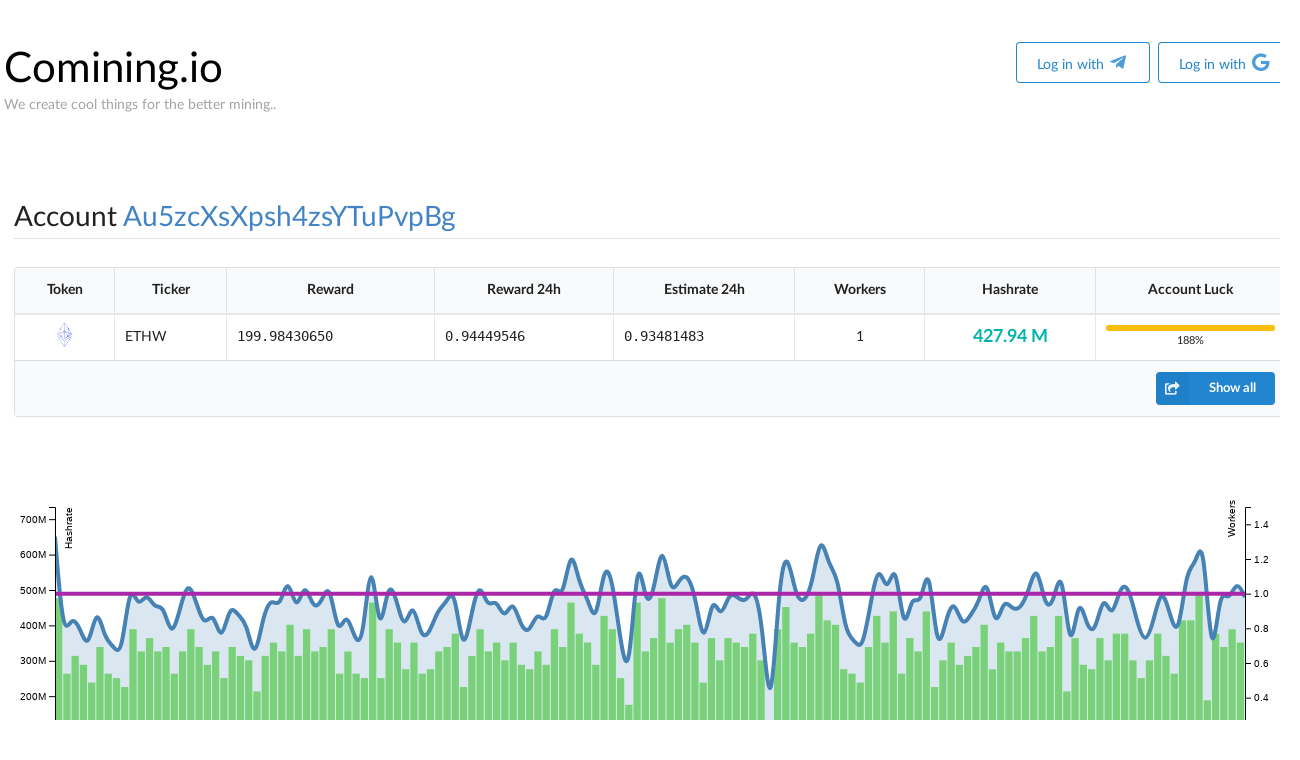

--- FILE ---
content_type: text/html;charset=UTF-8
request_url: https://comining.io/preview/account/Au5zcXsXpsh4zsYTuPvpBg
body_size: 6173
content:
<!DOCTYPE html PUBLIC "-//W3C//DTD XHTML 1.0 Strict//EN" "http://www.w3.org/TR/xhtml1/DTD/xhtml1-strict.dtd">
<html>
<head>
    <!-- Standard Meta -->
    <meta charset="utf-8"/>
    <meta http-equiv="X-UA-Compatible" content="IE=edge,chrome=1"/>
    <meta name="viewport" content="shrink-to-fit=no"/>

    <title>Comining.io</title>
    <link rel="stylesheet" type="text/css" href="/fomantic/dist/semantic.min.css"/>
    <link rel="stylesheet" type="text/css" href="/css/comining.css"/>
    
    <link rel="icon" href="https://static.comining.io/img/favicon.png">

    <script src="/js/jquery.min.js"></script>
    <script src="/js/jquery.form.js"></script>
    <script src="/js/d3.v4.min.js"></script>
    <script src="/js/d3-tip.min.js"></script>
    <script src="/semantic/dist/semantic.min.js"></script>
    <script src="/fomantic/dist/components/dropdown.min.js"></script>
    <script src="/fomantic/dist/components/slider.min.js"></script>
    <script src="/fomantic/dist/components/toast.min.js"></script>
    <script src="/js/tablesort.js"></script>
    <script src="/js/comining.min.js"></script>
</head>
<body>

<div class="ui container">

    <div class="wrapper">
        <div class="ui equal width grid">
            <div class="column"><h1 style="margin-bottom: 0px;"><a href="/" class="comining">Comining.io</a></h1>
                <div style="color: #a3a3a3;">We create cool things for the better mining..</div>
            </div>
            <div class="column right aligned">
                
                <div style="text-align: right;">
                    <a href="/login/telegram" style="font-size: x-large;"><button class="ui primary basic button"><span>Log in with</span><i class="telegram plane icon" title="Telegram" style="padding-left: 10px; font-size: 1.3em"></i></button></a>
                    <a href="/login/oauth" style="font-size: x-large;"><button class="ui primary basic button"><span>Log in with</span><i class="google icon" title="Google" style="padding-left: 10px; font-size: 1.3em"></i></button></a>
                </div>
            </div>
        </div>




        <div class="ui tiny modal form" id="form_holder"></div>


        <div>

    <h2 class="ui dividing header"><span>Account</span> <a>Au5zcXsXpsh4zsYTuPvpBg</a>

        <!--<th:block th:switch="${preview_account.getPoolFeeInt()}">
            <span th:case="2" th:attr="data-content=#{p.donation.2}" class="donation_level"><i class="crown grey icon"></i></span>
            <span th:case="5" th:attr="data-content=#{p.donation.5}" class="donation_level"><i class="crown grey icon"></i></span>
            <span th:case="10" th:attr="data-content=#{p.donation.10}" class="donation_level"><i class="crown green icon"></i></span>
            <span th:case="15" th:attr="data-content=#{p.donation.15}" class="donation_level"><i class="crown green icon"></i></span>
            <span th:case="20" th:attr="data-content=#{p.donation.20}" class="donation_level"><i class="crown yellow icon"></i></span>
            <span th:case="30" th:attr="data-content=#{p.donation.30}" class="donation_level"><i class="crown yellow icon"></i></span>
        </th:block>-->
    </h2>

    <table class="ui compact celled table" id="tsummary">
        <thead>
        <tr>
            <th class="center aligned">Token</th>
            <th>Ticker</th>
            <th>Reward</th>
            <th>Reward 24h</th>
            <th>Estimate 24h</th>
            <th class="center aligned">Workers</th>
            <th class="center aligned">Hashrate</th>

            <th>Account Luck</th>
        </tr>

        </thead>
        <tbody>
        
            <tr class="hidden transition">
                <td style="vertical-align: middle; text-align: center;"><img
                        width="25"
                        height="25" src="https://static.comining.io/img/coin/avs.png"></img></td>
                <td>AVS</td>
                <td><code>13748.96896602</code></td>
                <td><code>-</code></td>
                <td><code>-</code></td>

                <td style="text-align: center;"><span>-</span></td>
                <td style="text-align: center;"><span class="ui teal header">-</span></td>

                <td>
                    <div>
                        <div>
                            <div class="ui tiny progress" data-percent="0" style="margin-bottom: 0.1em">
                                <div class="bar"></div>
                            </div>
                            
                        </div>
                        <div>
                            
                            <small style="text-align: center; display: block;">-</small>
                        </div>
                    </div>
                </td>
            </tr>
        
            <tr class="hidden transition">
                <td style="vertical-align: middle; text-align: center;"><img
                        width="25"
                        height="25" src="https://static.comining.io/img/coin/bgg.png"></img></td>
                <td>BGG</td>
                <td><code>315.05854033</code></td>
                <td><code>-</code></td>
                <td><code>-</code></td>

                <td style="text-align: center;"><span>-</span></td>
                <td style="text-align: center;"><span class="ui teal header">-</span></td>

                <td>
                    <div>
                        <div>
                            <div class="ui tiny progress" data-percent="0" style="margin-bottom: 0.1em">
                                <div class="bar"></div>
                            </div>
                            
                        </div>
                        <div>
                            
                            <small style="text-align: center; display: block;">-</small>
                        </div>
                    </div>
                </td>
            </tr>
        
            <tr class="hidden transition">
                <td style="vertical-align: middle; text-align: center;"><img
                        width="25"
                        height="25" src="https://static.comining.io/img/coin/btn.png"></img></td>
                <td>BTN</td>
                <td><code>863.26562997</code></td>
                <td><code>-</code></td>
                <td><code>-</code></td>

                <td style="text-align: center;"><span>-</span></td>
                <td style="text-align: center;"><span class="ui teal header">-</span></td>

                <td>
                    <div>
                        <div>
                            <div class="ui tiny progress" data-percent="0" style="margin-bottom: 0.1em">
                                <div class="bar"></div>
                            </div>
                            
                        </div>
                        <div>
                            
                            <small style="text-align: center; display: block;">-</small>
                        </div>
                    </div>
                </td>
            </tr>
        
            <tr class="hidden transition">
                <td style="vertical-align: middle; text-align: center;"><img
                        width="25"
                        height="25" src="https://static.comining.io/img/coin/cau.png"></img></td>
                <td>CAU</td>
                <td><code>5.45587220</code></td>
                <td><code>-</code></td>
                <td><code>-</code></td>

                <td style="text-align: center;"><span>-</span></td>
                <td style="text-align: center;"><span class="ui teal header">-</span></td>

                <td>
                    <div>
                        <div>
                            <div class="ui tiny progress" data-percent="0" style="margin-bottom: 0.1em">
                                <div class="bar"></div>
                            </div>
                            
                        </div>
                        <div>
                            
                            <small style="text-align: center; display: block;">-</small>
                        </div>
                    </div>
                </td>
            </tr>
        
            <tr class="hidden transition">
                <td style="vertical-align: middle; text-align: center;"><img
                        width="25"
                        height="25" src="https://static.comining.io/img/coin/clo.png"></img></td>
                <td>CLO</td>
                <td><code>98164.66868010</code></td>
                <td><code>-</code></td>
                <td><code>-</code></td>

                <td style="text-align: center;"><span>-</span></td>
                <td style="text-align: center;"><span class="ui teal header">-</span></td>

                <td>
                    <div>
                        <div>
                            <div class="ui tiny progress" data-percent="0" style="margin-bottom: 0.1em">
                                <div class="bar"></div>
                            </div>
                            
                        </div>
                        <div>
                            
                            <small style="text-align: center; display: block;">-</small>
                        </div>
                    </div>
                </td>
            </tr>
        
            <tr class="hidden transition">
                <td style="vertical-align: middle; text-align: center;"><img
                        width="25"
                        height="25" src="https://static.comining.io/img/coin/cns.png"></img></td>
                <td>CNS</td>
                <td><code>267.69993714</code></td>
                <td><code>-</code></td>
                <td><code>-</code></td>

                <td style="text-align: center;"><span>-</span></td>
                <td style="text-align: center;"><span class="ui teal header">-</span></td>

                <td>
                    <div>
                        <div>
                            <div class="ui tiny progress" data-percent="0" style="margin-bottom: 0.1em">
                                <div class="bar"></div>
                            </div>
                            
                        </div>
                        <div>
                            
                            <small style="text-align: center; display: block;">-</small>
                        </div>
                    </div>
                </td>
            </tr>
        
            <tr class="hidden transition">
                <td style="vertical-align: middle; text-align: center;"><img
                        width="25"
                        height="25" src="https://static.comining.io/img/coin/dstx.png"></img></td>
                <td>DSTX</td>
                <td><code>77.70271714</code></td>
                <td><code>-</code></td>
                <td><code>-</code></td>

                <td style="text-align: center;"><span>-</span></td>
                <td style="text-align: center;"><span class="ui teal header">-</span></td>

                <td>
                    <div>
                        <div>
                            <div class="ui tiny progress" data-percent="0" style="margin-bottom: 0.1em">
                                <div class="bar"></div>
                            </div>
                            
                        </div>
                        <div>
                            
                            <small style="text-align: center; display: block;">-</small>
                        </div>
                    </div>
                </td>
            </tr>
        
            <tr class="hidden transition">
                <td style="vertical-align: middle; text-align: center;"><img
                        width="25"
                        height="25" src="https://static.comining.io/img/coin/egaz.png"></img></td>
                <td>EGAZ</td>
                <td><code>910.65671108</code></td>
                <td><code>-</code></td>
                <td><code>-</code></td>

                <td style="text-align: center;"><span>-</span></td>
                <td style="text-align: center;"><span class="ui teal header">-</span></td>

                <td>
                    <div>
                        <div>
                            <div class="ui tiny progress" data-percent="0" style="margin-bottom: 0.1em">
                                <div class="bar"></div>
                            </div>
                            
                        </div>
                        <div>
                            
                            <small style="text-align: center; display: block;">-</small>
                        </div>
                    </div>
                </td>
            </tr>
        
            <tr class="hidden transition">
                <td style="vertical-align: middle; text-align: center;"><img
                        width="25"
                        height="25" src="https://static.comining.io/img/coin/etc.png"></img></td>
                <td>ETC</td>
                <td><code>1.28918413</code></td>
                <td><code>-</code></td>
                <td><code>-</code></td>

                <td style="text-align: center;"><span>-</span></td>
                <td style="text-align: center;"><span class="ui teal header">-</span></td>

                <td>
                    <div>
                        <div>
                            <div class="ui tiny progress" data-percent="0" style="margin-bottom: 0.1em">
                                <div class="bar"></div>
                            </div>
                            
                        </div>
                        <div>
                            
                            <small style="text-align: center; display: block;">-</small>
                        </div>
                    </div>
                </td>
            </tr>
        
            <tr>
                <td style="vertical-align: middle; text-align: center;"><img
                        width="25"
                        height="25" src="https://static.comining.io/img/coin/ethw.png"></img></td>
                <td>ETHW</td>
                <td><code>199.98430650</code></td>
                <td><code>0.94449546</code></td>
                <td><code>0.93481483</code></td>

                <td style="text-align: center;"><span>1</span></td>
                <td style="text-align: center;"><span class="ui teal header">427.94 M</span></td>

                <td>
                    <div>
                        
                        <div>
                            <div class="ui tiny green progress" style="margin-bottom: 0em" data-percent="188">
                                <div class="bar"></div>
                            </div>
                            <small style="text-align: center; display: block;">188%</small>
                        </div>
                    </div>
                </td>
            </tr>
        
            <tr class="hidden transition">
                <td style="vertical-align: middle; text-align: center;"><img
                        width="25"
                        height="25" src="https://static.comining.io/img/coin/lrs.png"></img></td>
                <td>LRS</td>
                <td><code>2899.20518008</code></td>
                <td><code>-</code></td>
                <td><code>-</code></td>

                <td style="text-align: center;"><span>-</span></td>
                <td style="text-align: center;"><span class="ui teal header">-</span></td>

                <td>
                    <div>
                        <div>
                            <div class="ui tiny progress" data-percent="0" style="margin-bottom: 0.1em">
                                <div class="bar"></div>
                            </div>
                            
                        </div>
                        <div>
                            
                            <small style="text-align: center; display: block;">-</small>
                        </div>
                    </div>
                </td>
            </tr>
        
            <tr class="hidden transition">
                <td style="vertical-align: middle; text-align: center;"><img
                        width="25"
                        height="25" src="https://static.comining.io/img/coin/octa.png"></img></td>
                <td>OCTA</td>
                <td><code>48.65632623</code></td>
                <td><code>-</code></td>
                <td><code>-</code></td>

                <td style="text-align: center;"><span>-</span></td>
                <td style="text-align: center;"><span class="ui teal header">-</span></td>

                <td>
                    <div>
                        <div>
                            <div class="ui tiny progress" data-percent="0" style="margin-bottom: 0.1em">
                                <div class="bar"></div>
                            </div>
                            
                        </div>
                        <div>
                            
                            <small style="text-align: center; display: block;">-</small>
                        </div>
                    </div>
                </td>
            </tr>
        
            <tr class="hidden transition">
                <td style="vertical-align: middle; text-align: center;"><img
                        width="25"
                        height="25" src="https://static.comining.io/img/coin/redev2.png"></img></td>
                <td>REDEV2</td>
                <td><code>1383.78231705</code></td>
                <td><code>-</code></td>
                <td><code>-</code></td>

                <td style="text-align: center;"><span>-</span></td>
                <td style="text-align: center;"><span class="ui teal header">-</span></td>

                <td>
                    <div>
                        <div>
                            <div class="ui tiny progress" data-percent="0" style="margin-bottom: 0.1em">
                                <div class="bar"></div>
                            </div>
                            
                        </div>
                        <div>
                            
                            <small style="text-align: center; display: block;">-</small>
                        </div>
                    </div>
                </td>
            </tr>
        
            <tr class="hidden transition">
                <td style="vertical-align: middle; text-align: center;"><img
                        width="25"
                        height="25" src="https://static.comining.io/img/coin/ubq.png"></img></td>
                <td>UBQ</td>
                <td><code>14696.75674477</code></td>
                <td><code>-</code></td>
                <td><code>-</code></td>

                <td style="text-align: center;"><span>-</span></td>
                <td style="text-align: center;"><span class="ui teal header">-</span></td>

                <td>
                    <div>
                        <div>
                            <div class="ui tiny progress" data-percent="0" style="margin-bottom: 0.1em">
                                <div class="bar"></div>
                            </div>
                            
                        </div>
                        <div>
                            
                            <small style="text-align: center; display: block;">-</small>
                        </div>
                    </div>
                </td>
            </tr>
        
            <tr class="hidden transition">
                <td style="vertical-align: middle; text-align: center;"><img
                        width="25"
                        height="25" src="https://static.comining.io/img/coin/xpw.png"></img></td>
                <td>XPW</td>
                <td><code>19.68586945</code></td>
                <td><code>-</code></td>
                <td><code>-</code></td>

                <td style="text-align: center;"><span>-</span></td>
                <td style="text-align: center;"><span class="ui teal header">-</span></td>

                <td>
                    <div>
                        <div>
                            <div class="ui tiny progress" data-percent="0" style="margin-bottom: 0.1em">
                                <div class="bar"></div>
                            </div>
                            
                        </div>
                        <div>
                            
                            <small style="text-align: center; display: block;">-</small>
                        </div>
                    </div>
                </td>
            </tr>
        
        </tbody>
        <tfoot>
        <tr>
            <th colspan="9">
                <div class="ui right floated small primary labeled icon button" id="btn_toggle">
                    <i class="share square icon"></i> Show all
                </div>
            </th>
        </tr>
        </tfoot>
    </table>

    <div id="chart_container" style="text-align: center; margin-top: 5em;">
        <div class="tooltip"></div>
        <svg id="chart" width="1270" height="300"></svg>
    </div>

    <div id="menu_account_tabs" class="ui pointing secondary menu massive">
        <a class="active item" data-tab="tab_last_blocks"><div>Last Blocks</div></a>
        <a class="item" data-tab="tab_top_shares"><div>Most Difficult Shares</div></a>
    </div>
    <div class="ui active tab" data-tab="tab_last_blocks">
        <div>
            <table class="ui compact celled table">
                <thead class="full-width">
                <tr>
                    <th>Token</th>
                    <th>Block</th>
                    <th>Account Luck</th>
                    <th>Mining</th>
                    <th><div>Difficulty</div><div><small><span>Share</span> / <span>Network</span></small></div></th>
                    <!--<th>Nonce</th>-->
                    <th>Initial Reward</th>
                    <th>Status</th>
                    <th>Created</th>
                </tr>
                </thead>
                <tbody>
                
                    <tr>
                        <td style="vertical-align: middle; text-align: center;"><img
                                width="25"
                                height="25" src="https://static.comining.io/img/coin/ethw.png"></img></td>
                        <td style="text-align: center;">
                            <div>
                                
                                    <div><a href="https://www.oklink.com/ethw/block/23456503" target="_blank">23456503</a></div>
                                    
                                
                                
                                    
                                
                            </div>
                        </td>
                        <td>89%</td>
                        <td><a href="/preview/mining/Myi9n2LHFQX4yc7KxP738u">ETHW / 10 G / PPLNS</a></td>
                        <td class="nw" style="text-align: center;">483.15 T / 76.67 T</td>
                        <!--<td><code th:text="${b.getNonce()}"></code></td>-->
                        <td><code>2.01324713</code></td>
                        <td>Confirmed</td>
                        <td>14.01.26 16:16</td>
                    </tr>
                
                    <tr>
                        <td style="vertical-align: middle; text-align: center;"><img
                                width="25"
                                height="25" src="https://static.comining.io/img/coin/ethw.png"></img></td>
                        <td style="text-align: center;">
                            <div>
                                
                                    <div><a href="https://www.oklink.com/ethw/block/23204041" target="_blank">23204041</a></div>
                                    
                                
                                
                                    
                                
                            </div>
                        </td>
                        <td>40%</td>
                        <td><a href="/preview/mining/Myi9n2LHFQX4yc7KxP738u">ETHW / 10 G / PPLNS</a></td>
                        <td class="nw" style="text-align: center;">234.11 T / 103.23 T</td>
                        <!--<td><code th:text="${b.getNonce()}"></code></td>-->
                        <td><code>2.00000000</code></td>
                        <td>Confirmed</td>
                        <td>07.12.25 03:10</td>
                    </tr>
                
                    <tr>
                        <td style="vertical-align: middle; text-align: center;"><img
                                width="25"
                                height="25" src="https://static.comining.io/img/coin/ethw.png"></img></td>
                        <td style="text-align: center;">
                            <div>
                                
                                    <div><a href="https://www.oklink.com/ethw/block/23203302" target="_blank">23203302</a></div>
                                    
                                
                                
                                    
                                
                            </div>
                        </td>
                        <td>271%</td>
                        <td><a href="/preview/mining/Myi9n2LHFQX4yc7KxP738u">ETHW / 10 G / PPLNS</a></td>
                        <td class="nw" style="text-align: center;">672.84 T / 104.16 T</td>
                        <!--<td><code th:text="${b.getNonce()}"></code></td>-->
                        <td><code>2.00055024</code></td>
                        <td>Confirmed</td>
                        <td>07.12.25 00:25</td>
                    </tr>
                
                    <tr>
                        <td style="vertical-align: middle; text-align: center;"><img
                                width="25"
                                height="25" src="https://static.comining.io/img/coin/ethw.png"></img></td>
                        <td style="text-align: center;">
                            <div>
                                
                                    <div><a href="https://www.oklink.com/ethw/block/23198101" target="_blank">23198101</a></div>
                                    
                                
                                
                                    
                                
                            </div>
                        </td>
                        <td>2%</td>
                        <td><a href="/preview/mining/Myi9n2LHFQX4yc7KxP738u">ETHW / 10 G / PPLNS</a></td>
                        <td class="nw" style="text-align: center;">252.58 T / 105.05 T</td>
                        <!--<td><code th:text="${b.getNonce()}"></code></td>-->
                        <td><code>2.00032640</code></td>
                        <td>Confirmed</td>
                        <td>06.12.25 05:10</td>
                    </tr>
                
                    <tr>
                        <td style="vertical-align: middle; text-align: center;"><img
                                width="25"
                                height="25" src="https://static.comining.io/img/coin/ethw.png"></img></td>
                        <td style="text-align: center;">
                            <div>
                                
                                    <div><a href="https://www.oklink.com/ethw/block/23198066" target="_blank">23198066</a></div>
                                    
                                
                                
                                    
                                
                            </div>
                        </td>
                        <td>44%</td>
                        <td><a href="/preview/mining/Myi9n2LHFQX4yc7KxP738u">ETHW / 10 G / PPLNS</a></td>
                        <td class="nw" style="text-align: center;">225.26 T / 105.36 T</td>
                        <!--<td><code th:text="${b.getNonce()}"></code></td>-->
                        <td><code>2.00000000</code></td>
                        <td>Confirmed</td>
                        <td>06.12.25 05:01</td>
                    </tr>
                
                    <tr>
                        <td style="vertical-align: middle; text-align: center;"><img
                                width="25"
                                height="25" src="https://static.comining.io/img/coin/ethw.png"></img></td>
                        <td style="text-align: center;">
                            <div>
                                
                                    <div><a href="https://www.oklink.com/ethw/block/23197254" target="_blank">23197254</a></div>
                                    
                                
                                
                                    
                                
                            </div>
                        </td>
                        <td>13%</td>
                        <td><a href="/preview/mining/Myi9n2LHFQX4yc7KxP738u">ETHW / 10 G / PPLNS</a></td>
                        <td class="nw" style="text-align: center;">792.73 T / 106.26 T</td>
                        <!--<td><code th:text="${b.getNonce()}"></code></td>-->
                        <td><code>2.00000000</code></td>
                        <td>Confirmed</td>
                        <td>06.12.25 01:57</td>
                    </tr>
                
                    <tr>
                        <td style="vertical-align: middle; text-align: center;"><img
                                width="25"
                                height="25" src="https://static.comining.io/img/coin/ethw.png"></img></td>
                        <td style="text-align: center;">
                            <div>
                                
                                    <div><a href="https://www.oklink.com/ethw/block/23197015" target="_blank">23197015</a></div>
                                    
                                
                                
                                    
                                
                            </div>
                        </td>
                        <td>157%</td>
                        <td><a href="/preview/mining/Myi9n2LHFQX4yc7KxP738u">ETHW / 10 G / PPLNS</a></td>
                        <td class="nw" style="text-align: center;">187.83 T / 107.73 T</td>
                        <!--<td><code th:text="${b.getNonce()}"></code></td>-->
                        <td><code>2.00000000</code></td>
                        <td>Confirmed</td>
                        <td>06.12.25 01:01</td>
                    </tr>
                
                    <tr>
                        <td style="vertical-align: middle; text-align: center;"><img
                                width="25"
                                height="25" src="https://static.comining.io/img/coin/ethw.png"></img></td>
                        <td style="text-align: center;">
                            <div>
                                
                                    <div><a href="https://www.oklink.com/ethw/block/23193908" target="_blank">23193908</a></div>
                                    
                                
                                
                                    
                                
                            </div>
                        </td>
                        <td>68%</td>
                        <td><a href="/preview/mining/Myi9n2LHFQX4yc7KxP738u">ETHW / 10 G / PPLNS</a></td>
                        <td class="nw" style="text-align: center;">278.99 T / 109.19 T</td>
                        <!--<td><code th:text="${b.getNonce()}"></code></td>-->
                        <td><code>2.00000000</code></td>
                        <td>Confirmed</td>
                        <td>05.12.25 13:37</td>
                    </tr>
                
                    <tr>
                        <td style="vertical-align: middle; text-align: center;"><img
                                width="25"
                                height="25" src="https://static.comining.io/img/coin/ethw.png"></img></td>
                        <td style="text-align: center;">
                            <div>
                                
                                    <div><a href="https://www.oklink.com/ethw/block/23192557" target="_blank">23192557</a></div>
                                    
                                
                                
                                    
                                
                            </div>
                        </td>
                        <td>47%</td>
                        <td><a href="/preview/mining/Myi9n2LHFQX4yc7KxP738u">ETHW / 10 G / PPLNS</a></td>
                        <td class="nw" style="text-align: center;">188.51 T / 109.92 T</td>
                        <!--<td><code th:text="${b.getNonce()}"></code></td>-->
                        <td><code>2.00000000</code></td>
                        <td>Confirmed</td>
                        <td>05.12.25 08:40</td>
                    </tr>
                
                    <tr>
                        <td style="vertical-align: middle; text-align: center;"><img
                                width="25"
                                height="25" src="https://static.comining.io/img/coin/ethw.png"></img></td>
                        <td style="text-align: center;">
                            <div>
                                
                                    <div><a href="https://www.oklink.com/ethw/block/23191710" target="_blank">23191710</a></div>
                                    
                                
                                
                                    
                                
                            </div>
                        </td>
                        <td>4%</td>
                        <td><a href="/preview/mining/Myi9n2LHFQX4yc7KxP738u">ETHW / 10 G / PPLNS</a></td>
                        <td class="nw" style="text-align: center;">225.62 T / 117.56 T</td>
                        <!--<td><code th:text="${b.getNonce()}"></code></td>-->
                        <td><code>2.00000000</code></td>
                        <td>Confirmed</td>
                        <td>05.12.25 05:11</td>
                    </tr>
                
                    <tr>
                        <td style="vertical-align: middle; text-align: center;"><img
                                width="25"
                                height="25" src="https://static.comining.io/img/coin/ethw.png"></img></td>
                        <td style="text-align: center;">
                            <div>
                                
                                    <div><a href="https://www.oklink.com/ethw/block/23191637" target="_blank">23191637</a></div>
                                    
                                
                                
                                    
                                
                            </div>
                        </td>
                        <td>85%</td>
                        <td><a href="/preview/mining/Myi9n2LHFQX4yc7KxP738u">ETHW / 10 G / PPLNS</a></td>
                        <td class="nw" style="text-align: center;">377.01 T / 117.28 T</td>
                        <!--<td><code th:text="${b.getNonce()}"></code></td>-->
                        <td><code>2.00000000</code></td>
                        <td>Confirmed</td>
                        <td>05.12.25 04:56</td>
                    </tr>
                
                    <tr>
                        <td style="vertical-align: middle; text-align: center;"><img
                                width="25"
                                height="25" src="https://static.comining.io/img/coin/ethw.png"></img></td>
                        <td style="text-align: center;">
                            <div>
                                
                                    <div><a href="https://www.oklink.com/ethw/block/23189842" target="_blank">23189842</a></div>
                                    
                                
                                
                                    
                                
                            </div>
                        </td>
                        <td>241%</td>
                        <td><a href="/preview/mining/Myi9n2LHFQX4yc7KxP738u">ETHW / 10 G / PPLNS</a></td>
                        <td class="nw" style="text-align: center;">871.54 T / 119.95 T</td>
                        <!--<td><code th:text="${b.getNonce()}"></code></td>-->
                        <td><code>2.00000000</code></td>
                        <td>Confirmed</td>
                        <td>04.12.25 22:11</td>
                    </tr>
                
                    <tr>
                        <td style="vertical-align: middle; text-align: center;"><img
                                width="25"
                                height="25" src="https://static.comining.io/img/coin/ethw.png"></img></td>
                        <td style="text-align: center;">
                            <div>
                                
                                    <div><a href="https://www.oklink.com/ethw/block/23184490" target="_blank">23184490</a></div>
                                    
                                
                                
                                    
                                
                            </div>
                        </td>
                        <td>127%</td>
                        <td><a href="/preview/mining/Myi9n2LHFQX4yc7KxP738u">ETHW / 10 G / PPLNS</a></td>
                        <td class="nw" style="text-align: center;">551.43 T / 122.84 T</td>
                        <!--<td><code th:text="${b.getNonce()}"></code></td>-->
                        <td><code>2.00000000</code></td>
                        <td>Confirmed</td>
                        <td>04.12.25 02:23</td>
                    </tr>
                
                    <tr>
                        <td style="vertical-align: middle; text-align: center;"><img
                                width="25"
                                height="25" src="https://static.comining.io/img/coin/ethw.png"></img></td>
                        <td style="text-align: center;">
                            <div>
                                
                                    <div><a href="https://www.oklink.com/ethw/block/23181575" target="_blank">23181575</a></div>
                                    
                                
                                
                                    
                                
                            </div>
                        </td>
                        <td>32%</td>
                        <td><a href="/preview/mining/Myi9n2LHFQX4yc7KxP738u">ETHW / 10 G / PPLNS</a></td>
                        <td class="nw" style="text-align: center;">125.63 T / 118.68 T</td>
                        <!--<td><code th:text="${b.getNonce()}"></code></td>-->
                        <td><code>2.00000000</code></td>
                        <td>Confirmed</td>
                        <td>03.12.25 15:53</td>
                    </tr>
                
                    <tr>
                        <td style="vertical-align: middle; text-align: center;"><img
                                width="25"
                                height="25" src="https://static.comining.io/img/coin/ethw.png"></img></td>
                        <td style="text-align: center;">
                            <div>
                                
                                    <div><a href="https://www.oklink.com/ethw/block/23180876" target="_blank">23180876</a></div>
                                    
                                
                                
                                    
                                
                            </div>
                        </td>
                        <td>192%</td>
                        <td><a href="/preview/mining/Myi9n2LHFQX4yc7KxP738u">ETHW / 10 G / PPLNS</a></td>
                        <td class="nw" style="text-align: center;">266.36 T / 119.57 T</td>
                        <!--<td><code th:text="${b.getNonce()}"></code></td>-->
                        <td><code>2.00000000</code></td>
                        <td>Confirmed</td>
                        <td>03.12.25 13:15</td>
                    </tr>
                
                    <tr>
                        <td style="vertical-align: middle; text-align: center;"><img
                                width="25"
                                height="25" src="https://static.comining.io/img/coin/ethw.png"></img></td>
                        <td style="text-align: center;">
                            <div>
                                
                                    <div><a href="https://www.oklink.com/ethw/block/23176651" target="_blank">23176651</a></div>
                                    
                                
                                
                                    
                                
                            </div>
                        </td>
                        <td>25%</td>
                        <td><a href="/preview/mining/Myi9n2LHFQX4yc7KxP738u">ETHW / 10 G / PPLNS</a></td>
                        <td class="nw" style="text-align: center;">163.87 T / 116.23 T</td>
                        <!--<td><code th:text="${b.getNonce()}"></code></td>-->
                        <td><code>2.06252100</code></td>
                        <td>Confirmed</td>
                        <td>02.12.25 21:47</td>
                    </tr>
                
                    <tr>
                        <td style="vertical-align: middle; text-align: center;"><img
                                width="25"
                                height="25" src="https://static.comining.io/img/coin/ethw.png"></img></td>
                        <td style="text-align: center;">
                            <div>
                                
                                    <div><a href="https://www.oklink.com/ethw/block/23176081" target="_blank">23176081</a></div>
                                    
                                
                                
                                    
                                
                            </div>
                        </td>
                        <td>23%</td>
                        <td><a href="/preview/mining/Myi9n2LHFQX4yc7KxP738u">ETHW / 10 G / PPLNS</a></td>
                        <td class="nw" style="text-align: center;">582.84 T / 115.57 T</td>
                        <!--<td><code th:text="${b.getNonce()}"></code></td>-->
                        <td><code>2.00002100</code></td>
                        <td>Confirmed</td>
                        <td>02.12.25 19:46</td>
                    </tr>
                
                    <tr>
                        <td style="vertical-align: middle; text-align: center;"><img
                                width="25"
                                height="25" src="https://static.comining.io/img/coin/ethw.png"></img></td>
                        <td style="text-align: center;">
                            <div>
                                
                                    <div><a href="https://www.oklink.com/ethw/block/23175575" target="_blank">23175575</a></div>
                                    
                                
                                
                                    
                                
                            </div>
                        </td>
                        <td>86%</td>
                        <td><a href="/preview/mining/Myi9n2LHFQX4yc7KxP738u">ETHW / 10 G / PPLNS</a></td>
                        <td class="nw" style="text-align: center;">116.95 T / 116.83 T</td>
                        <!--<td><code th:text="${b.getNonce()}"></code></td>-->
                        <td><code>2.00004200</code></td>
                        <td>Confirmed</td>
                        <td>02.12.25 17:52</td>
                    </tr>
                
                    <tr>
                        <td style="vertical-align: middle; text-align: center;"><img
                                width="25"
                                height="25" src="https://static.comining.io/img/coin/ethw.png"></img></td>
                        <td style="text-align: center;">
                            <div>
                                
                                    <div><a href="https://www.oklink.com/ethw/block/23173665" target="_blank">23173665</a></div>
                                    
                                
                                
                                    
                                
                            </div>
                        </td>
                        <td>206%</td>
                        <td><a href="/preview/mining/Myi9n2LHFQX4yc7KxP738u">ETHW / 10 G / PPLNS</a></td>
                        <td class="nw" style="text-align: center;">151.12 T / 112.30 T</td>
                        <!--<td><code th:text="${b.getNonce()}"></code></td>-->
                        <td><code>2.06254244</code></td>
                        <td>Confirmed</td>
                        <td>02.12.25 10:59</td>
                    </tr>
                
                    <tr>
                        <td style="vertical-align: middle; text-align: center;"><img
                                width="25"
                                height="25" src="https://static.comining.io/img/coin/ethw.png"></img></td>
                        <td style="text-align: center;">
                            <div>
                                
                                    <div><a href="https://www.oklink.com/ethw/block/23169496" target="_blank">23169496</a></div>
                                    
                                
                                
                                    
                                
                            </div>
                        </td>
                        <td>77%</td>
                        <td><a href="/preview/mining/Myi9n2LHFQX4yc7KxP738u">ETHW / 10 G / PPLNS</a></td>
                        <td class="nw" style="text-align: center;">180.20 T / 117.69 T</td>
                        <!--<td><code th:text="${b.getNonce()}"></code></td>-->
                        <td><code>2.00000000</code></td>
                        <td>Confirmed</td>
                        <td>01.12.25 19:24</td>
                    </tr>
                
                    <tr>
                        <td style="vertical-align: middle; text-align: center;"><img
                                width="25"
                                height="25" src="https://static.comining.io/img/coin/ethw.png"></img></td>
                        <td style="text-align: center;">
                            <div>
                                
                                    <div><a href="https://www.oklink.com/ethw/block/23167796" target="_blank">23167796</a></div>
                                    
                                
                                
                                    
                                
                            </div>
                        </td>
                        <td>40%</td>
                        <td><a href="/preview/mining/Myi9n2LHFQX4yc7KxP738u">ETHW / 10 G / PPLNS</a></td>
                        <td class="nw" style="text-align: center;">1.06 P / 117.40 T</td>
                        <!--<td><code th:text="${b.getNonce()}"></code></td>-->
                        <td><code>2.00992025</code></td>
                        <td>Confirmed</td>
                        <td>01.12.25 13:11</td>
                    </tr>
                
                    <tr>
                        <td style="vertical-align: middle; text-align: center;"><img
                                width="25"
                                height="25" src="https://static.comining.io/img/coin/ethw.png"></img></td>
                        <td style="text-align: center;">
                            <div>
                                
                                    <div><a href="https://www.oklink.com/ethw/block/23166931" target="_blank">23166931</a></div>
                                    
                                
                                
                                    
                                
                            </div>
                        </td>
                        <td>43%</td>
                        <td><a href="/preview/mining/Myi9n2LHFQX4yc7KxP738u">ETHW / 10 G / PPLNS</a></td>
                        <td class="nw" style="text-align: center;">126.81 T / 117.48 T</td>
                        <!--<td><code th:text="${b.getNonce()}"></code></td>-->
                        <td><code>2.00000000</code></td>
                        <td>Confirmed</td>
                        <td>01.12.25 09:58</td>
                    </tr>
                
                    <tr>
                        <td style="vertical-align: middle; text-align: center;"><img
                                width="25"
                                height="25" src="https://static.comining.io/img/coin/ethw.png"></img></td>
                        <td style="text-align: center;">
                            <div>
                                
                                    <div><a href="https://www.oklink.com/ethw/block/23165978" target="_blank">23165978</a></div>
                                    
                                
                                
                                    
                                
                            </div>
                        </td>
                        <td>135%</td>
                        <td><a href="/preview/mining/Myi9n2LHFQX4yc7KxP738u">ETHW / 10 G / PPLNS</a></td>
                        <td class="nw" style="text-align: center;">139.99 T / 115.91 T</td>
                        <!--<td><code th:text="${b.getNonce()}"></code></td>-->
                        <td><code>2.06250000</code></td>
                        <td>Confirmed</td>
                        <td>01.12.25 06:31</td>
                    </tr>
                
                    <tr>
                        <td style="vertical-align: middle; text-align: center;"><img
                                width="25"
                                height="25" src="https://static.comining.io/img/coin/ethw.png"></img></td>
                        <td style="text-align: center;">
                            <div>
                                
                                    <div><a href="https://www.oklink.com/ethw/block/23163151" target="_blank">23163151</a></div>
                                    
                                
                                
                                    
                                
                            </div>
                        </td>
                        <td>220%</td>
                        <td><a href="/preview/mining/Myi9n2LHFQX4yc7KxP738u">ETHW / 10 G / PPLNS</a></td>
                        <td class="nw" style="text-align: center;">675.17 T / 122.33 T</td>
                        <!--<td><code th:text="${b.getNonce()}"></code></td>-->
                        <td><code>2.00000000</code></td>
                        <td>Confirmed</td>
                        <td>30.11.25 19:47</td>
                    </tr>
                
                    <tr>
                        <td style="vertical-align: middle; text-align: center;"><img
                                width="25"
                                height="25" src="https://static.comining.io/img/coin/ethw.png"></img></td>
                        <td style="text-align: center;">
                            <div>
                                
                                    <div><a href="https://www.oklink.com/ethw/block/23158383" target="_blank">23158383</a></div>
                                    
                                
                                
                                    
                                
                            </div>
                        </td>
                        <td>245%</td>
                        <td><a href="/preview/mining/Myi9n2LHFQX4yc7KxP738u">ETHW / 10 G / PPLNS</a></td>
                        <td class="nw" style="text-align: center;">139.48 T / 139.48 T</td>
                        <!--<td><code th:text="${b.getNonce()}"></code></td>-->
                        <td><code>2.00000000</code></td>
                        <td>Confirmed</td>
                        <td>30.11.25 01:31</td>
                    </tr>
                
                </tbody>
            </table>
        </div>
    </div>
    <div class="ui tab" data-tab="tab_top_shares">
        <div>
            <table class="ui compact celled table">
                <thead class="full-width">
                <tr>
                    <th class="center aligned">Token</th>
                    <th>Mining</th>
                    <th>Share Difficulty</th>
                    <th>Network Difficulty</th>
                    <th>Created</th>
                </tr>
                </thead>
                <tbody>
                
                    <tr>
                        <td style="vertical-align: middle; text-align: center;"><img
                                width="25"
                                height="25" src="https://static.comining.io/img/coin/ethw.png"></img></td>
                        <td><a href="/preview/mining/Myi9n2LHFQX4yc7KxP738u">ETHW / 10 G / PPLNS</a></td>
                        <td>483.15 T</td>
                        <td>76.67 T</td>
                        <td>14.01.26 16:16</td>
                    </tr>
                
                    <tr>
                        <td style="vertical-align: middle; text-align: center;"><img
                                width="25"
                                height="25" src="https://static.comining.io/img/coin/ethw.png"></img></td>
                        <td><a href="/preview/mining/Myi9n2LHFQX4yc7KxP738u">ETHW / 10 G / PPLNS</a></td>
                        <td>234.11 T</td>
                        <td>103.23 T</td>
                        <td>07.12.25 03:10</td>
                    </tr>
                
                    <tr>
                        <td style="vertical-align: middle; text-align: center;"><img
                                width="25"
                                height="25" src="https://static.comining.io/img/coin/ethw.png"></img></td>
                        <td><a href="/preview/mining/Myi9n2LHFQX4yc7KxP738u">ETHW / 10 G / PPLNS</a></td>
                        <td>672.84 T</td>
                        <td>104.16 T</td>
                        <td>07.12.25 00:25</td>
                    </tr>
                
                    <tr>
                        <td style="vertical-align: middle; text-align: center;"><img
                                width="25"
                                height="25" src="https://static.comining.io/img/coin/ethw.png"></img></td>
                        <td><a href="/preview/mining/Myi9n2LHFQX4yc7KxP738u">ETHW / 10 G / PPLNS</a></td>
                        <td>252.58 T</td>
                        <td>105.05 T</td>
                        <td>06.12.25 05:10</td>
                    </tr>
                
                    <tr>
                        <td style="vertical-align: middle; text-align: center;"><img
                                width="25"
                                height="25" src="https://static.comining.io/img/coin/ethw.png"></img></td>
                        <td><a href="/preview/mining/Myi9n2LHFQX4yc7KxP738u">ETHW / 10 G / PPLNS</a></td>
                        <td>225.26 T</td>
                        <td>105.36 T</td>
                        <td>06.12.25 05:01</td>
                    </tr>
                
                    <tr>
                        <td style="vertical-align: middle; text-align: center;"><img
                                width="25"
                                height="25" src="https://static.comining.io/img/coin/ethw.png"></img></td>
                        <td><a href="/preview/mining/Myi9n2LHFQX4yc7KxP738u">ETHW / 10 G / PPLNS</a></td>
                        <td>792.73 T</td>
                        <td>106.26 T</td>
                        <td>06.12.25 01:57</td>
                    </tr>
                
                    <tr>
                        <td style="vertical-align: middle; text-align: center;"><img
                                width="25"
                                height="25" src="https://static.comining.io/img/coin/ethw.png"></img></td>
                        <td><a href="/preview/mining/Myi9n2LHFQX4yc7KxP738u">ETHW / 10 G / PPLNS</a></td>
                        <td>187.83 T</td>
                        <td>107.73 T</td>
                        <td>06.12.25 01:01</td>
                    </tr>
                
                    <tr>
                        <td style="vertical-align: middle; text-align: center;"><img
                                width="25"
                                height="25" src="https://static.comining.io/img/coin/ethw.png"></img></td>
                        <td><a href="/preview/mining/Myi9n2LHFQX4yc7KxP738u">ETHW / 10 G / PPLNS</a></td>
                        <td>278.99 T</td>
                        <td>109.19 T</td>
                        <td>05.12.25 13:37</td>
                    </tr>
                
                    <tr>
                        <td style="vertical-align: middle; text-align: center;"><img
                                width="25"
                                height="25" src="https://static.comining.io/img/coin/ethw.png"></img></td>
                        <td><a href="/preview/mining/Myi9n2LHFQX4yc7KxP738u">ETHW / 10 G / PPLNS</a></td>
                        <td>188.51 T</td>
                        <td>109.92 T</td>
                        <td>05.12.25 08:40</td>
                    </tr>
                
                    <tr>
                        <td style="vertical-align: middle; text-align: center;"><img
                                width="25"
                                height="25" src="https://static.comining.io/img/coin/ethw.png"></img></td>
                        <td><a href="/preview/mining/Myi9n2LHFQX4yc7KxP738u">ETHW / 10 G / PPLNS</a></td>
                        <td>225.62 T</td>
                        <td>117.56 T</td>
                        <td>05.12.25 05:11</td>
                    </tr>
                
                    <tr>
                        <td style="vertical-align: middle; text-align: center;"><img
                                width="25"
                                height="25" src="https://static.comining.io/img/coin/ethw.png"></img></td>
                        <td><a href="/preview/mining/Myi9n2LHFQX4yc7KxP738u">ETHW / 10 G / PPLNS</a></td>
                        <td>377.01 T</td>
                        <td>117.28 T</td>
                        <td>05.12.25 04:56</td>
                    </tr>
                
                    <tr>
                        <td style="vertical-align: middle; text-align: center;"><img
                                width="25"
                                height="25" src="https://static.comining.io/img/coin/ethw.png"></img></td>
                        <td><a href="/preview/mining/Myi9n2LHFQX4yc7KxP738u">ETHW / 10 G / PPLNS</a></td>
                        <td>871.54 T</td>
                        <td>119.95 T</td>
                        <td>04.12.25 22:11</td>
                    </tr>
                
                    <tr>
                        <td style="vertical-align: middle; text-align: center;"><img
                                width="25"
                                height="25" src="https://static.comining.io/img/coin/ethw.png"></img></td>
                        <td><a href="/preview/mining/Myi9n2LHFQX4yc7KxP738u">ETHW / 10 G / PPLNS</a></td>
                        <td>551.43 T</td>
                        <td>122.84 T</td>
                        <td>04.12.25 02:23</td>
                    </tr>
                
                    <tr>
                        <td style="vertical-align: middle; text-align: center;"><img
                                width="25"
                                height="25" src="https://static.comining.io/img/coin/ethw.png"></img></td>
                        <td><a href="/preview/mining/Myi9n2LHFQX4yc7KxP738u">ETHW / 10 G / PPLNS</a></td>
                        <td>125.63 T</td>
                        <td>118.68 T</td>
                        <td>03.12.25 15:53</td>
                    </tr>
                
                    <tr>
                        <td style="vertical-align: middle; text-align: center;"><img
                                width="25"
                                height="25" src="https://static.comining.io/img/coin/ethw.png"></img></td>
                        <td><a href="/preview/mining/Myi9n2LHFQX4yc7KxP738u">ETHW / 10 G / PPLNS</a></td>
                        <td>266.36 T</td>
                        <td>119.57 T</td>
                        <td>03.12.25 13:15</td>
                    </tr>
                
                    <tr>
                        <td style="vertical-align: middle; text-align: center;"><img
                                width="25"
                                height="25" src="https://static.comining.io/img/coin/ethw.png"></img></td>
                        <td><a href="/preview/mining/Myi9n2LHFQX4yc7KxP738u">ETHW / 10 G / PPLNS</a></td>
                        <td>163.87 T</td>
                        <td>116.23 T</td>
                        <td>02.12.25 21:47</td>
                    </tr>
                
                    <tr>
                        <td style="vertical-align: middle; text-align: center;"><img
                                width="25"
                                height="25" src="https://static.comining.io/img/coin/ethw.png"></img></td>
                        <td><a href="/preview/mining/Myi9n2LHFQX4yc7KxP738u">ETHW / 10 G / PPLNS</a></td>
                        <td>582.84 T</td>
                        <td>115.57 T</td>
                        <td>02.12.25 19:46</td>
                    </tr>
                
                    <tr>
                        <td style="vertical-align: middle; text-align: center;"><img
                                width="25"
                                height="25" src="https://static.comining.io/img/coin/ethw.png"></img></td>
                        <td><a href="/preview/mining/Myi9n2LHFQX4yc7KxP738u">ETHW / 10 G / PPLNS</a></td>
                        <td>116.95 T</td>
                        <td>116.83 T</td>
                        <td>02.12.25 17:52</td>
                    </tr>
                
                    <tr>
                        <td style="vertical-align: middle; text-align: center;"><img
                                width="25"
                                height="25" src="https://static.comining.io/img/coin/ethw.png"></img></td>
                        <td><a href="/preview/mining/Myi9n2LHFQX4yc7KxP738u">ETHW / 10 G / PPLNS</a></td>
                        <td>151.12 T</td>
                        <td>112.30 T</td>
                        <td>02.12.25 10:59</td>
                    </tr>
                
                    <tr>
                        <td style="vertical-align: middle; text-align: center;"><img
                                width="25"
                                height="25" src="https://static.comining.io/img/coin/ethw.png"></img></td>
                        <td><a href="/preview/mining/Myi9n2LHFQX4yc7KxP738u">ETHW / 10 G / PPLNS</a></td>
                        <td>113.35 T</td>
                        <td>117.23 T</td>
                        <td>01.12.25 19:29</td>
                    </tr>
                
                    <tr>
                        <td style="vertical-align: middle; text-align: center;"><img
                                width="25"
                                height="25" src="https://static.comining.io/img/coin/ethw.png"></img></td>
                        <td><a href="/preview/mining/Myi9n2LHFQX4yc7KxP738u">ETHW / 10 G / PPLNS</a></td>
                        <td>180.20 T</td>
                        <td>117.69 T</td>
                        <td>01.12.25 19:24</td>
                    </tr>
                
                    <tr>
                        <td style="vertical-align: middle; text-align: center;"><img
                                width="25"
                                height="25" src="https://static.comining.io/img/coin/ethw.png"></img></td>
                        <td><a href="/preview/mining/Myi9n2LHFQX4yc7KxP738u">ETHW / 10 G / PPLNS</a></td>
                        <td>1.06 P</td>
                        <td>117.40 T</td>
                        <td>01.12.25 13:11</td>
                    </tr>
                
                    <tr>
                        <td style="vertical-align: middle; text-align: center;"><img
                                width="25"
                                height="25" src="https://static.comining.io/img/coin/ethw.png"></img></td>
                        <td><a href="/preview/mining/Myi9n2LHFQX4yc7KxP738u">ETHW / 10 G / PPLNS</a></td>
                        <td>126.81 T</td>
                        <td>117.48 T</td>
                        <td>01.12.25 09:58</td>
                    </tr>
                
                    <tr>
                        <td style="vertical-align: middle; text-align: center;"><img
                                width="25"
                                height="25" src="https://static.comining.io/img/coin/ethw.png"></img></td>
                        <td><a href="/preview/mining/Myi9n2LHFQX4yc7KxP738u">ETHW / 10 G / PPLNS</a></td>
                        <td>108.91 T</td>
                        <td>115.96 T</td>
                        <td>01.12.25 06:36</td>
                    </tr>
                
                    <tr>
                        <td style="vertical-align: middle; text-align: center;"><img
                                width="25"
                                height="25" src="https://static.comining.io/img/coin/ethw.png"></img></td>
                        <td><a href="/preview/mining/Myi9n2LHFQX4yc7KxP738u">ETHW / 10 G / PPLNS</a></td>
                        <td>139.99 T</td>
                        <td>115.91 T</td>
                        <td>01.12.25 06:31</td>
                    </tr>
                
                    <tr>
                        <td style="vertical-align: middle; text-align: center;"><img
                                width="25"
                                height="25" src="https://static.comining.io/img/coin/ethw.png"></img></td>
                        <td><a href="/preview/mining/Myi9n2LHFQX4yc7KxP738u">ETHW / 10 G / PPLNS</a></td>
                        <td>675.17 T</td>
                        <td>122.33 T</td>
                        <td>30.11.25 19:47</td>
                    </tr>
                
                    <tr>
                        <td style="vertical-align: middle; text-align: center;"><img
                                width="25"
                                height="25" src="https://static.comining.io/img/coin/ethw.png"></img></td>
                        <td><a href="/preview/mining/Myi9n2LHFQX4yc7KxP738u">ETHW / 10 G / PPLNS</a></td>
                        <td>105.17 T</td>
                        <td>120.65 T</td>
                        <td>30.11.25 14:51</td>
                    </tr>
                
                    <tr>
                        <td style="vertical-align: middle; text-align: center;"><img
                                width="25"
                                height="25" src="https://static.comining.io/img/coin/ethw.png"></img></td>
                        <td><a href="/preview/mining/Myi9n2LHFQX4yc7KxP738u">ETHW / 10 G / PPLNS</a></td>
                        <td>139.48 T</td>
                        <td>139.48 T</td>
                        <td>30.11.25 01:31</td>
                    </tr>
                
                    <tr>
                        <td style="vertical-align: middle; text-align: center;"><img
                                width="25"
                                height="25" src="https://static.comining.io/img/coin/ethw.png"></img></td>
                        <td><a href="/preview/mining/Myi9n2LHFQX4yc7KxP738u">ETHW / 10 G / PPLNS</a></td>
                        <td>1.33 P</td>
                        <td>134.73 T</td>
                        <td>29.11.25 02:16</td>
                    </tr>
                
                    <tr>
                        <td style="vertical-align: middle; text-align: center;"><img
                                width="25"
                                height="25" src="https://static.comining.io/img/coin/ethw.png"></img></td>
                        <td><a href="/preview/mining/Myi9n2LHFQX4yc7KxP738u">ETHW / 10 G / PPLNS</a></td>
                        <td>116.58 T</td>
                        <td>137.93 T</td>
                        <td>29.11.25 01:37</td>
                    </tr>
                
                </tbody>
            </table>
        </div>
    </div>






    <script>
        initLuckProgress();
        initFullChart(window.location.pathname + "/chart");
        $('.donation_level').popup();
        $('#menu_account_tabs>a.item').tab({context: 'parent'});
        if ($('table#tsummary tbody tr.transition').length == 0)
        {
            $('#btn_toggle').addClass('disabled')
        }
        $('#btn_toggle').click(function () {
            $('#btn_toggle').addClass('disabled')
            $('table#tsummary tbody tr.transition').transition({
                animation : 'fade left',
                interval  : 10
            })
        });
    </script>
</div>
    </div>

    <div class="footer">
        <div class="ui divider"></div>
        <div style="float: left; display: block; position: relative;">Comining.io &copy; 2017-2025</div>
        <div style="float: right; display: block; position: relative;">
            <div style="text-align: right;">
                <a href="https://discord.gg/RekcF35" style="font-size: x-large;" target="_blank"><i class="discord icon"></i></a>
                <a href="https://t.me/comining" style="font-size: x-large;" target="_blank"><i class="telegram icon"></i></a>
            </div>
            <div style="padding-top: 1em;">
                <a href="https://play.google.com/store/apps/details?id=io.gtpool.android" target="_blank">
                    <img src="https://static.comining.io/img/app/app_android.png" style="padding-right: 1em;" />
                </a>
                <a href="https://apps.apple.com/app/gtpool-io/id6740208645" target="_blank">
                    <img src="https://static.comining.io/img/app/app_ios.png" />
                </a>
            </div>
        </div>
    </div>
</div>

<script>
    window.less = {
        async: true,
        environment: 'production',
        fileAsync: false,
        onReady: false,
        useFileCache: true
    };
    $(document).ready(function () {
        initPage()
    });
</script>

</body>
</html>


--- FILE ---
content_type: text/css
request_url: https://comining.io/css/comining.css
body_size: 3453
content:


body > .ui.container {
    padding-top: 3em;
    padding-left: 1em;
    padding-right: 1em;
    min-width: 1300px;
}

.ui.table > thead > tr > th {
    text-align: center;
}
.ui.grid>.column:not(.row), .ui.grid>.row>.column {
    padding-left: 0.3rem;
    padding-right: 0.3rem;
}

iframe {
    border: none;
    width: calc(100% + 2em);
    margin: 0em -1em;
    height: 300px;
}

iframe html {
    overflow: hidden;
}

iframe body {
    padding: 0em;
}

.ui.container h1 {
    font-size: 3em;
    text-align: left;
    font-weight: normal;
}

.ui.container h2.header {
    font-size: 2em;
    font-weight: normal;
    margin: 1em 0em 1em;
}

.ui.container h2.dividing.header {
    font-size: 2em;
    font-weight: normal;
    margin: 3em 0em 1em;
}
.ui.container div.pointing.menu {
    margin: 2em 0em 2em;
}

.ui.segment{
    padding: 2em;
}

@media (min-height: 320px) {
    .ui.footer.form-page { /* Increased specificity for SO snippet priority */
        position: absolute;
        bottom: 0;
    }
}

.ui.form > .actions {
    background: #f9fafb;
    padding: 1rem 1rem;
    border-top: 1px solid rgba(34,36,38,.15);
    text-align: right;
}

.ui.form > .fields {
    display: block;
    width: 100%;
    font-size: 1em;
    line-height: 1.4;
    padding: 1.5rem;
    background: #fff;
}

.wrapper {
    min-height: calc(100vh - 18em);
}
.footer {
    padding-top: 7em;
    margin-bottom: 10em;
}
.tac {
    text-align: center;
}
.nw {
    white-space: nowrap;
}

.h4_token {
    margin-bottom: 0em;
    text-align: center;
}

.ui.compact.table .luck_cell.td
{
    font-size: 70%;
    text-align: center;
    padding: .1em;
}

.ui.compact.table .luck_cell td
{
    padding: .1em;
}

.ui.progress .bar {
    min-width: 0 !important;
}

.ui.active.progress .bar {
    min-width: 0 !important;
}
.line {
    fill: none;
    stroke-width: 4px;
    clip-path: url(#clip);
}

.opacity-area {
    stroke: none;
    opacity: 0.2;
    clip-path: url(#clip);
}

.shares-bar, .blocks-bar, .invalid-shares-bar, .stale-shares-bar {
    stroke: none;
    clip-path: url(#clip);
}

.zoom {
    fill: none;
    pointer-events: all;
}
.tooltip-bar {
    fill: none;
    pointer-events: all;
    position: absolute;
}
div.tooltip {
    z-index: 1;
    position: absolute;
    opacity: 0;
    width: 150px;
    height: 180px;
    padding: 2px;
    font: 14px sans-serif;
    background: white;
    border: 0px;
    border-radius: 5px;
    pointer-events: none;
    box-shadow: 0 0 10px rgba(0,0,0,0.5);
}

a.comining
{
    color: rgb(0,0,0);
}
a.comining:hover
{
    color: rgb(0,0,0);
}

g.axis path
{
    stroke: rgb(0,0,0);
}

g.axis g line
{
    stroke: rgb(0,0,0);
}

g.axis g text
{
    fill: rgb(0,0,0);
}
g.axis text
{
    fill: rgb(0,0,0);
}
code.code {
    background-color: rgba(0, 0, 0, 0.1);
    color: rgb(40,40,40);
    border-radius: 3px;
    display: inline-block;
    font-family: "Monaco","Menlo","Ubuntu Mono","Consolas","source-code-pro",monospace;
    font-size: 0.875em;
    font-weight: bold;
    padding: 1px 6px;
    vertical-align: baseline;
}
pre code.code {
    border: none;
    padding: 0;
    font-size: 1em;
}
/*
.ui.grid > .column.compact:not(.row) {
    padding-top: 0rem;
    padding-bottom: 1rem;
}
*/


--- FILE ---
content_type: application/javascript
request_url: https://comining.io/fomantic/dist/components/toast.min.js
body_size: 13959
content:
/*
 * # Fomantic UI - 2.9.0
 * https://github.com/fomantic/Fomantic-UI
 * http://fomantic-ui.com/
 *
 * Copyright 2022 Contributors
 * Released under the MIT license
 * http://opensource.org/licenses/MIT
 *
 */
!function(D,E,H,z){"use strict";D.isFunction=D.isFunction||function(e){return"function"==typeof e&&"number"!=typeof e.nodeType},E=void 0!==E&&E.Math==Math?E:"undefined"!=typeof self&&self.Math==Math?self:Function("return this")(),D.toast=D.fn.toast=function(x){var k,e=D(this),T=e.selector||"",I=(new Date).getTime(),P=[],M=x,O="string"==typeof M,A=[].slice.call(arguments,1);return e.each(function(){var t,o,a,s,i,c,l,e,r=D.isPlainObject(x)?D.extend(!0,{},D.fn.toast.settings,x):D.extend({},D.fn.toast.settings),u=r.className,d=r.selector,p=r.error,n=r.namespace,f=r.fields,g="."+n,m=n+"-module",h=D(this),b=r.context?[E,H].indexOf(r.context)<0?D(H).find(r.context):D(r.context):D("body"),v=h.hasClass("toast")||h.hasClass("message")||h.hasClass("card"),C=this,y=v?h.data(m):z,w={initialize:function(){w.verbose("Initializing element"),w.create.id(),w.has.container()||w.create.container(),(v||""!==r.message||""!==r.title||""!==w.get.iconClass()||r.showImage||w.has.configActions())&&("string"==typeof r.showProgress&&-1!==[u.top,u.bottom].indexOf(r.showProgress)||(r.showProgress=!1),w.create.toast(),r.closeOnClick&&(r.closeIcon||0<D(o).find(d.input).length||w.has.configActions())&&(r.closeOnClick=!1),r.closeOnClick||t.addClass(u.unclickable),w.bind.events()),w.instantiate(),t&&w.show()},instantiate:function(){w.verbose("Storing instance of toast"),y=w,h.data(m,y)},destroy:function(){t&&(w.debug("Removing toast",t),w.unbind.events(),t.remove(),c=o=t=z,r.onRemove.call(t,C),l=i=s=z),h.removeData(m)},show:function(e){!1===r.onShow.call(t,C)?w.debug("onShow callback returned false, cancelling toast animation"):(e=e||function(){},w.debug("Showing toast"),w.animate.show(e))},close:function(e){!1===r.onHide.call(t,C)?w.debug("onHide callback returned false, cancelling toast animation"):(e=e||function(){},w.debug("Closing toast"),w.remove.visible(),w.unbind.events(),w.animate.close(e))},create:{container:function(){w.verbose("Creating container"),b.append(D("<div/>",{class:r.position+" "+u.container+" "+(r.horizontal?u.horizontal:"")+" "+(r.context&&"body"!==r.context?u.absolute:"")}))},id:function(){e=(Math.random().toString(16)+"000000000").slice(2,10),w.verbose("Creating unique id for element",e)},toast:function(){t=D("<div/>",{class:u.box});var e,n=w.get.iconClass();v?(o=r.cloneModule?h.clone().removeAttr("id"):h,l=o.find("> i"+w.helpers.toClass(u.close)),r.closeIcon=0<l.length,""!==n&&o.find(d.icon).attr("class",n+" "+u.icon),r.showImage&&o.find(d.image).attr("src",r.showImage),""!==r.title&&o.find(d.title).html(w.helpers.escape(r.title,r.preserveHTML)),""!==r.message&&o.find(d.message).html(w.helpers.escape(r.message,r.preserveHTML))):(w.verbose("Creating toast"),o=D("<div/>",{role:"alert"}),e=D("<div/>",{class:u.content}),""!==n&&o.append(D("<i/>",{class:n+" "+u.icon})),r.showImage&&o.append(D("<img>",{class:u.image+" "+r.classImage,src:r.showImage})),""!==r.title&&(n="_"+w.get.id()+"title",o.attr("aria-labelledby",n),e.append(D("<div/>",{class:u.title,id:n,html:w.helpers.escape(r.title,r.preserveHTML)}))),n="_"+w.get.id()+"desc",o.attr("aria-describedby",n),e.append(D("<div/>",{class:u.message,id:n,html:w.helpers.escape(r.message,r.preserveHTML)})),o.addClass(r.class+" "+u.toast).append(e),o.css("opacity",r.opacity),r.closeIcon&&((l=D("<i/>",{class:u.close+" "+("string"==typeof r.closeIcon?r.closeIcon:""),role:"button",tabindex:0,"aria-label":r.text.close})).hasClass(u.left)?o.prepend(l):o.append(l))),o.hasClass(u.compact)&&(r.compact=!0),o.hasClass("card")&&(r.compact=!1),a=o.find(".actions"),w.has.configActions()&&(0===a.length&&(a=D("<div/>",{class:u.actions+" "+(r.classActions||"")}).appendTo(o)),o.hasClass("card")&&!a.hasClass(u.attached)&&(a.addClass(u.extraContent),a.hasClass(u.vertical)&&(a.removeClass(u.vertical),w.error(p.verticalCard))),r.actions.forEach(function(e){var n=e[f.icon]?"<i "+(e[f.text]?'aria-hidden="true"':"")+' class="'+w.helpers.deQuote(e[f.icon])+' icon"></i>':"",t=w.helpers.escape(e[f.text]||"",r.preserveHTML),o=w.helpers.deQuote(e[f.class]||""),s=e[f.click]&&D.isFunction(e[f.click])?e[f.click]:function(){};a.append(D("<button/>",{html:n+t,"aria-label":(e[f.text]||e[f.icon]||"").replace(/<[^>]+(>|$)/g,""),class:u.button+" "+o,click:function(){var e=D(this);e.is(d.approve)||e.is(d.deny)||!1===s.call(C,h)||w.close()}}))})),a&&a.hasClass(u.vertical)&&o.addClass(u.vertical),0<a.length&&!a.hasClass(u.attached)&&(!a||a.hasClass(u.basic)&&!a.hasClass(u.left)||o.addClass(u.actions)),"auto"===r.displayTime&&(r.displayTime=Math.max(r.minDisplayTime,o.text().split(" ").length/r.wordsPerMinute*6e4)),t.append(o),0<a.length&&a.hasClass(u.attached)&&(a.addClass(u.buttons),a.detach(),o.addClass(u.attached),a.hasClass(u.vertical)?(o.wrap(D("<div/>",{class:u.vertical+" "+u.attached+" "+(r.compact?u.compact:"")})),a.hasClass(u.left)?o.addClass(u.left).parent().addClass(u.left).prepend(a):o.parent().append(a)):a.hasClass(u.top)?(t.prepend(a),o.addClass(u.bottom)):(t.append(a),o.addClass(u.top))),h!==o&&(C=(h=o)[0]),0<r.displayTime&&(n=u.progressing+" "+(r.pauseOnHover?u.pausable:""),r.showProgress&&(s=D("<div/>",{class:u.progress+" "+(r.classProgress||r.class),"data-percent":""}),r.classProgress||(o.hasClass("toast")&&!o.hasClass(u.inverted)?s.addClass(u.inverted):s.removeClass(u.inverted)),i=D("<div/>",{class:"bar "+(r.progressUp?"up ":"down ")+n}),s.addClass(r.showProgress).append(i),s.hasClass(u.top)?t.prepend(s):t.append(s),i.css("animation-duration",r.displayTime/1e3+"s")),(c=D("<span/>",{class:"wait "+n})).css("animation-duration",r.displayTime/1e3+"s"),c.appendTo(o)),r.compact&&(t.addClass(u.compact),o.addClass(u.compact),s&&s.addClass(u.compact)),r.newestOnTop?t.prependTo(w.get.container()):t.appendTo(w.get.container())}},bind:{events:function(){w.debug("Binding events to toast"),r.closeIcon&&l.on("click"+g,w.event.close),o.on("click"+g,w.event.click),c&&c.on("animationend"+g,w.event.close),t.on("click"+g,d.approve,w.event.approve).on("click"+g,d.deny,w.event.deny)}},unbind:{events:function(){w.debug("Unbinding events to toast"),r.closeIcon&&l.off("click"+g),o.off("click"+g),c&&c.off("animationend"+g),t.off("click"+g)}},animate:{show:function(e){e=D.isFunction(e)?e:function(){},r.transition&&w.can.useElement("transition")&&h.transition("is supported")&&(w.set.visible(),t.transition({animation:r.transition.showMethod+" in",queue:!1,debug:r.debug,verbose:r.verbose,silent:r.silent,duration:r.transition.showDuration,onComplete:function(){e.call(t,C),r.onVisible.call(t,C)}}))},close:function(e){e=D.isFunction(e)?e:function(){},r.transition&&D.fn.transition!==z&&h.transition("is supported")?t.transition({animation:r.transition.hideMethod+" out",queue:!1,duration:r.transition.hideDuration,debug:r.debug,verbose:r.verbose,silent:r.silent,interval:50,onBeforeHide:function(e){e=D.isFunction(e)?e:function(){},""!==r.transition.closeEasing?t&&(t.css("opacity",0),t.wrap("<div/>").parent().hide(r.transition.closeDuration,r.transition.closeEasing,function(){t&&(t.parent().remove(),e.call(t))})):e.call(t)},onComplete:function(){e.call(t,C),r.onHidden.call(t,C),w.destroy()}}):w.error(p.noTransition)},pause:function(){c.css("animationPlayState","paused"),i&&i.css("animationPlayState","paused")},continue:function(){c.css("animationPlayState","running"),i&&i.css("animationPlayState","running")}},has:{container:function(){return w.verbose("Determining if there is already a container"),0<w.get.containers().length},toast:function(){return!!w.get.toast()},toasts:function(){return 0<w.get.toasts().length},configActions:function(){return Array.isArray(r.actions)&&0<r.actions.length}},get:{id:function(){return e},containers:function(){return b.children(w.helpers.toClass(r.position)+d.container+(r.horizontal?w.helpers.toClass(u.horizontal):":not("+w.helpers.toClass(u.horizontal)+")")+(r.context&&"body"!==r.context?w.helpers.toClass(u.absolute):":not("+w.helpers.toClass(u.absolute)+")"))},container:function(){return w.get.containers()[0]},toastBox:function(){return t||null},toast:function(){return o||null},toasts:function(){return D(w.get.container()).find(d.box)},iconClass:function(){return"string"==typeof r.showIcon?r.showIcon:r.showIcon&&r.icons[r.class]?r.icons[r.class]:""},remainingTime:function(){return c?c.css("opacity")*r.displayTime:0}},set:{visible:function(){o.addClass(u.visible)}},remove:{visible:function(){o.removeClass(u.visible)}},event:{close:function(){w.close()},click:function(e){0===D(e.target).closest(d.clickable).length&&(!1!==r.onClick.call(t,C)&&r.closeOnClick?w.close():w.verbose("Click callback returned false or close denied by setting cancelling close"))},approve:function(){!1===r.onApprove.call(C,h)?w.verbose("Approve callback returned false cancelling close"):w.close()},deny:function(){!1===r.onDeny.call(C,h)?w.verbose("Deny callback returned false cancelling close"):w.close()}},helpers:{toClass:function(e){var e=e.trim().split(/\s+/),n="";return e.forEach(function(e){n+="."+e}),n},deQuote:function(e){return String(e).replace(/"/g,"")},escape:function(e,n){if(n)return e;var t={"<":"&lt;",">":"&gt;",'"':"&quot;","'":"&#x27;","`":"&#x60;"};return/[&<>"'`]/.test(e)?(e=e.replace(/&(?![a-z0-9#]{1,12};)/gi,"&amp;")).replace(/[<>"'`]/g,function(e){return t[e]}):e}},can:{useElement:function(e){return D.fn[e]!==z||(w.error(p.noElement.replace("{element}",e)),!1)}},setting:function(e,n){if(w.debug("Changing setting",e,n),D.isPlainObject(e))D.extend(!0,r,e);else{if(n===z)return r[e];D.isPlainObject(r[e])?D.extend(!0,r[e],n):r[e]=n}},internal:function(e,n){if(D.isPlainObject(e))D.extend(!0,w,e);else{if(n===z)return w[e];w[e]=n}},debug:function(){!r.silent&&r.debug&&(r.performance?w.performance.log(arguments):(w.debug=Function.prototype.bind.call(console.info,console,r.name+":"),w.debug.apply(console,arguments)))},verbose:function(){!r.silent&&r.verbose&&r.debug&&(r.performance?w.performance.log(arguments):(w.verbose=Function.prototype.bind.call(console.info,console,r.name+":"),w.verbose.apply(console,arguments)))},error:function(){r.silent||(w.error=Function.prototype.bind.call(console.error,console,r.name+":"),w.error.apply(console,arguments))},performance:{log:function(e){var n,t;r.performance&&(t=(n=(new Date).getTime())-(I||n),I=n,P.push({Name:e[0],Arguments:[].slice.call(e,1)||"",Element:C,"Execution Time":t})),clearTimeout(w.performance.timer),w.performance.timer=setTimeout(w.performance.display,500)},display:function(){var e=r.name+":",t=0;I=!1,clearTimeout(w.performance.timer),D.each(P,function(e,n){t+=n["Execution Time"]}),e+=" "+t+"ms",T&&(e+=" '"+T+"'"),(console.group!==z||console.table!==z)&&0<P.length&&(console.groupCollapsed(e),console.table?console.table(P):D.each(P,function(e,n){console.log(n.Name+": "+n["Execution Time"]+"ms")}),console.groupEnd()),P=[]}},invoke:function(o,e,n){var s,a,t,i=y;return e=e||A,n=n||C,"string"==typeof o&&i!==z&&(o=o.split(/[\. ]/),s=o.length-1,D.each(o,function(e,n){var t=e!=s?n+o[e+1].charAt(0).toUpperCase()+o[e+1].slice(1):o;if(D.isPlainObject(i[t])&&e!=s)i=i[t];else{if(i[t]!==z)return a=i[t],!1;{if(!D.isPlainObject(i[n])||e==s)return i[n]!==z?a=i[n]:w.error(p.method,o),!1;i=i[n]}}})),D.isFunction(a)?t=a.apply(n,e):a!==z&&(t=a),Array.isArray(k)?k.push(t):k!==z?k=[k,t]:t!==z&&(k=t),a}};O?(y===z&&w.initialize(),w.invoke(M)):(y!==z&&y.invoke("destroy"),w.initialize(),k=h)}),k!==z?k:this},D.fn.toast.settings={name:"Toast",namespace:"toast",silent:!1,debug:!1,verbose:!1,performance:!0,context:"body",position:"top right",horizontal:!1,class:"neutral",classProgress:!1,classActions:!1,classImage:"mini",title:"",message:"",displayTime:3e3,minDisplayTime:1e3,wordsPerMinute:120,showIcon:!1,newestOnTop:!1,showProgress:!1,pauseOnHover:!0,progressUp:!1,opacity:1,compact:!0,closeIcon:!1,closeOnClick:!0,cloneModule:!0,actions:!1,preserveHTML:!0,showImage:!1,transition:{showMethod:"scale",showDuration:500,hideMethod:"scale",hideDuration:500,closeEasing:"easeOutCubic",closeDuration:500},error:{method:"The method you called is not defined.",noElement:"This module requires ui {element}",verticalCard:"Vertical but not attached actions are not supported for card layout"},className:{container:"ui toast-container",absolute:"absolute",box:"floating toast-box",progress:"ui attached active progress",toast:"ui toast",icon:"centered icon",visible:"visible",content:"content",title:"ui header",message:"message",actions:"actions",extraContent:"extra content",button:"ui button",buttons:"ui buttons",close:"close icon",image:"ui image",vertical:"vertical",horizontal:"horizontal",attached:"attached",inverted:"inverted",compact:"compact",pausable:"pausable",progressing:"progressing",top:"top",bottom:"bottom",left:"left",basic:"basic",unclickable:"unclickable"},text:{close:"Close"},icons:{info:"info",success:"checkmark",warning:"warning",error:"times"},selector:{container:".ui.toast-container",box:".toast-box",toast:".ui.toast",title:".header",message:".message:not(.ui)",image:"> img.image, > .image > img",icon:"> i.icon",input:'input:not([type="hidden"]), textarea, select, button, .ui.button, ui.dropdown',clickable:"a, details, .ui.accordion",approve:".actions .positive, .actions .approve, .actions .ok",deny:".actions .negative, .actions .deny, .actions .cancel"},fields:{class:"class",text:"text",icon:"icon",click:"click"},onShow:function(){},onVisible:function(){},onClick:function(){},onHide:function(){},onHidden:function(){},onRemove:function(){},onApprove:function(){},onDeny:function(){}},D.extend(D.easing,{easeOutBounce:function(e,n,t,o,s){return(n/=s)<1/2.75?o*(7.5625*n*n)+t:n<2/2.75?o*(7.5625*(n-=1.5/2.75)*n+.75)+t:n<2.5/2.75?o*(7.5625*(n-=2.25/2.75)*n+.9375)+t:o*(7.5625*(n-=2.625/2.75)*n+.984375)+t},easeOutCubic:function(e){return--e*e*e+1}})}(jQuery,window,document);

--- FILE ---
content_type: application/javascript
request_url: https://comining.io/js/comining.min.js
body_size: 8774
content:
function initPage(){}function initLuckProgress(){$("div.ui.progress").each(function(){$(this).progress("set duration",1e3);var t=$(this).progress("get percent");t>100&&$(this).progress({percent:100}),$(this).progress({text:{percent:t+"%"}}),t>500?($(this).toggleClass("green"),$(this).toggleClass("teal")):t>300?($(this).toggleClass("green"),$(this).toggleClass("red")):t>150&&($(this).toggleClass("green"),$(this).addClass("yellow"))})}function initFullChart(t){var a,r=d3.select("svg#chart"),e={top:20,right:40,bottom:20,left:40},n=r.attr("width")-e.left-e.right,i=r.attr("height")-e.top-e.bottom,s=d3.timeParse("%Y-%m-%dT%H:%M:%S");d3.bisector(function(t){return t.date}).left;var o=d3.scaleTime().range([0,n]),l=d3.scaleBand().range([0,n]),d=d3.scaleLinear().range([i,0]),u=d3.scaleLinear().range([i,0]),c=d3.scaleLinear().range([i,0]),h=d3.scaleLinear().range([i,0]),f=d3.scaleLinear().range([i,0]),m=d3.scaleLinear().range([i,0]),p=d3.axisBottom(o).tickFormat(d3.timeFormat("%d.%m %H:%M")),g=(d3.axisBottom(o).tickFormat(d3.timeFormat("%d.%m %H:%M")),d3.axisRight(u).ticks(null,"s")),v=d3.axisLeft(d).ticks(null,"s");d3.brushX().extent([[0,0],[n,i]]).on("brush end",function t(){if(d3.event.sourceEvent&&"zoom"===d3.event.sourceEvent.type)return});var b=d3.line().curve(d3.curveBasis).x(function(t){return o(t.date)}).y(function(t){return d(0)}),y=d3.line().curve(d3.curveBasis).x(function(t){return o(t.date)}).y(function(t){return d(t.hashrate)}),x=d3.area().curve(d3.curveBasis).x(function(t){return o(t.date)}).y0(i).y1(function(t){return d(0)}),_=d3.area().curve(d3.curveBasis).x(function(t){return o(t.date)}).y0(i).y1(function(t){return d(t.hashrate)});d3.line().curve(d3.curveBasis).x(function(t){return x2(t.date)}).y(function(t){return y2(t.hashrate)});var w=d3.line().curve(d3.curveBasis).x(function(t){return o(t.date)}).y(function(t){return u(0)}),k=d3.line().curve(d3.curveBasis).x(function(t){return o(t.date)}).y(function(t){return u(t.workers)});d3.line().curve(d3.curveBasis).x(function(t){return o(t.date)}).y(function(t){return y2Workers(t.workers)}),r.append("defs").append("clipPath").attr("id","clip").append("rect").attr("width",n).attr("height",i);var S=r.append("g").attr("class","focus").attr("transform","translate("+e.left+","+e.top+")"),V=d3.select("div.tooltip");function A(){if(d3.event.sourceEvent&&"brush"===d3.event.sourceEvent.type)return}d3.json(t,function(t,r){if(t)throw t;a=r=function t(a){if(null==a||!a.success)return null;for(var r=[],e=0;e<a.data.length;e++){var n={date:s(a.data[e].dateISO),dateAccount:a.data[e].dateAccount,hashrate:a.data[e].hashrate,hashrateString:a.data[e].hashrateString,shareValid:a.data[e].shareValid,shareInvalid:a.data[e].shareInvalid,shareStale:a.data[e].shareStale,blocks:a.data[e].blocks,workers:a.data[e].workers};r[e]=n}return r}(r),o.domain(d3.extent(r,function(t){return t.date})),l.domain(r.map(function(t){return t.date})),d.domain([0,d3.max(r,function(t){return 1.1*t.hashrate})]),u.domain([0,d3.max(r,function(t){return 1.5*t.workers})]),c.domain([0,d3.max(r,function(t){return 1.5*t.shareValid})]),m.domain([0,d3.max(r,function(t){return 1*t.blocks})]),h.domain([0,d3.max(r,function(t){return .8*Math.max(t.shareValid,t.shareInvalid,t.shareStale)})]),f.domain([0,d3.max(r,function(t){return .8*Math.max(t.shareValid,t.shareInvalid,t.shareStale)})]),S.append("path").data([r]).attr("class","opacity-area").attr("id","hashrateFill").style("fill","steelblue").attr("d",x).transition().duration(500).attr("d",_),S.selectAll(".bar").data(r).enter().append("rect").attr("fill","#79d279").attr("class","shares-bar").attr("x",function(t){return l(t.date)}).attr("y",i-1).attr("width",l.bandwidth()-1).attr("height",1).transition().duration(1e3).delay(0).attr("y",function(t){return c(t.shareValid)}).attr("height",function(t){return i-c(t.shareValid)}),S.selectAll(".bar").data(r).enter().append("rect").attr("fill","green").attr("class","blocks-bar").attr("x",function(t){return l(t.date)}).attr("y",i-1).attr("width",(l.bandwidth()-1)/3).attr("height",1).transition().duration(500).delay(500).attr("y",function(t){return m(t.blocks)}).attr("height",function(t){return i-m(t.blocks)}),S.selectAll(".bar").data(r).enter().append("rect").attr("fill","yellow").attr("class","stale-shares-bar").attr("x",function(t){return l(t.date)+(l.bandwidth()-1)/3}).attr("y",i-1).attr("width",(l.bandwidth()-1)/3).attr("height",1).transition().duration(500).delay(200).attr("y",function(t){return f(t.shareStale)}).attr("height",function(t){return i-f(t.shareStale)}),S.selectAll(".bar").data(r).enter().append("rect").attr("fill","red").attr("class","invalid-shares-bar").attr("x",function(t){return l(t.date)+2*(l.bandwidth()-1)/3}).attr("y",i-1).attr("width",(l.bandwidth()-1)/3).attr("height",1).transition().duration(500).delay(300).attr("y",function(t){return h(t.shareInvalid)}).attr("height",function(t){return i-h(t.shareInvalid)}),S.append("path").datum(r).attr("d",b).attr("id","hashrate").style("stroke","steelblue").attr("class","line").transition().duration(500).attr("d",y),S.append("path").datum(r).style("stroke","rgb(171, 39, 170)").attr("class","line").attr("id","workers").attr("d",w).transition().duration(1e3).attr("d",k),S.append("g").attr("class","axis axis--x").attr("transform","translate(0,"+i+")").call(p),S.append("g").attr("class","axis axis--y").call(v).append("text").attr("transform","rotate(-90)").attr("y",10).attr("dy","0.70em").text("Hashrate"),S.append("g").attr("class","axis axis--y").call(g).attr("transform","translate( "+n+", 0 )").append("text").attr("transform","rotate(-90)").attr("y",-10).attr("x",-30).text("Workers"),S.append("path").attr("class","mouse-line").style("stroke","black").style("stroke-width","0.5px").style("opacity","0"),S.selectAll(".bar").data(r).enter().append("rect").attr("class","tooltip-bar").attr("width",n).attr("height",i).attr("x",function(t){return l(t.date)}).attr("y",0).attr("width",l.bandwidth()-1).attr("height",i).on("mouseover",function(t){V.transition().duration(100).style("opacity",.9),V.html('<table width="100%"><tr><td colspan="2" style="text-align:center; font-weight:bold;">'+t.dateAccount+"</td></tr><tr><td>Hashrate:</td><td><b>"+t.hashrateString+"</b></td></tr><tr><td>Valid:</td><td><b>"+t.shareValid+"</b></td></tr><tr><td>Stale:</td><td><b>"+t.shareStale+(t.shareValid+t.shareStale>0?" ("+parseInt(t.shareStale/(t.shareValid+t.shareStale)*100)+"%)":"")+"</b></td></tr><tr><td>Invalid:</td><td><b>"+t.shareInvalid+(t.shareValid+t.shareInvalid>0?" ("+parseInt(t.shareInvalid/(t.shareValid+t.shareInvalid)*100)+"%)":"")+'</b></td></tr><tr><td colspan="2">&nbsp;</td></tr><tr><td>Workers:</td><td><b>'+t.workers+"</b></td></tr><tr><td>Blocks:</td><td><b>"+t.blocks+"</b></td></tr></table>").style("left",d3.event.pageX+20+"px").style("top",d3.event.pageY-20+"px")}).on("mouseout",function(t){V.transition().duration(500).style("opacity",0)}).on("mousemove",function(t){})})}function openModalForm(t,a,r){console.log("open modal requested "+t),$.ajax({type:"GET",url:t,data:r,success:function(t,r){if($("#form_holder").html(t),null!=a)for(var e in a)$('form.ui.inmodal input[name="'+e+'"]').val(a[e]);$("#form_holder").modal({blurring:!0,allowMultiple:!0}).modal("setting","transition","vertical flip").modal("show")},statusCode:{401:function(){console.log("not authorized, reload"),location.reload()}},error:function(t,a,r){console.log("form retrieve failed "+t.responseText),alert("form load failed: "+a)}})}function submitModalForm(){return(console.log("submit modal requested"),isModalFormValid())?(console.log($("form.ui.inmodal").attr("action")),$.ajax({type:"POST",data:$("form.ui.inmodal").serialize(),url:$("form.ui.inmodal").attr("action"),dataType:"json",success:function(t,a){!0==t.success?location.reload():(console.log("form failed"),t.hasOwnProperty("error")&&null!=t.error&&t.error.hasOwnProperty("message")?$(".form .error.message").html(t.error.message).show():$(".form .error.message").html("Request error while processing").show())},error:function(t,a,r){console.log("form request failed "+t.responseText),$(".form .error.message").html("Request failed").show()}}),!0):(console.log("form not valid"),!1)}function isModalFormValid(){return $("form.ui.form.inmodal").form("validate form"),!!$("form.ui.form.inmodal").form("is valid")}function isTgAuthResult(){var t,a="";try{if(t=(a=location.hash.toString()).match(/[#\?\&]tgAuthResult=([A-Za-z0-9\-_=]*)$/)){var r=t[1]||"";return JSON.parse(window.atob(r)),r}}catch(e){}return!1}!function(t){t.fn.formToJson=function(){var a={},r=this.serializeArray();return t.each(r,function(){a[this.name]?(a[this.name].push||(a[this.name]=[a[this.name]]),a[this.name].push(this.value||"")):a[this.name]=this.value||""}),console.log(a),a}}(jQuery);

--- FILE ---
content_type: application/javascript
request_url: https://comining.io/fomantic/dist/components/dropdown.min.js
body_size: 60288
content:
/*
 * # Fomantic UI - 2.9.0
 * https://github.com/fomantic/Fomantic-UI
 * http://fomantic-ui.com/
 *
 * Copyright 2022 Contributors
 * Released under the MIT license
 * http://opensource.org/licenses/MIT
 *
 */
!function(Z,ee,te,ne){"use strict";Z.isFunction=Z.isFunction||function(e){return"function"==typeof e&&"number"!=typeof e.nodeType},ee=void 0!==ee&&ee.Math==Math?ee:"undefined"!=typeof self&&self.Math==Math?self:Function("return this")(),Z.fn.dropdown=function(B){var K,W=Z(this),Q=Z(te),$=W.selector||"",Y=(new Date).getTime(),_=[],X=B,G="string"==typeof X,J=[].slice.call(arguments,1);return W.each(function(F){var v,e,t,n,i,a,s,o,r,m=Z.isPlainObject(B)?Z.extend(!0,{},Z.fn.dropdown.settings,B):Z.extend({},Z.fn.dropdown.settings),f=m.className,h=m.message,l=m.fields,g=m.keys,p=m.metadata,z=m.namespace,c=m.regExp,b=m.selector,u=m.error,P=m.templates,d="."+z,w="module-"+z,y=Z(this),C=[ee,te].indexOf(m.context)<0?Q.find(m.context):Z(m.context),x=y.find(b.text),S=y.find(b.search),A=y.find(b.sizer),T=y.find(b.input),N=y.find(b.icon),H=y.find(b.clearIcon),L=0<y.prev().find(b.text).length?y.prev().find(b.text):y.prev(),I=y.children(b.menu),k=I.find(b.item),D=m.hideDividers?k.parent().children(b.divider):Z(),O=!1,j=!1,U=!1,q=!1,R=this,E=!1,V=y.data(w),M={initialize:function(){M.debug("Initializing dropdown",m),M.is.alreadySetup()?M.setup.reference():(m.ignoreDiacritics&&!String.prototype.normalize&&(m.ignoreDiacritics=!1,M.error(u.noNormalize,R)),M.create.id(),M.setup.layout(),m.values&&(M.set.initialLoad(),M.change.values(m.values),M.remove.initialLoad()),M.refreshData(),M.save.defaults(),M.restore.selected(),M.bind.events(),M.observeChanges(),M.instantiate())},instantiate:function(){M.verbose("Storing instance of dropdown",M),V=M,y.data(w,M)},destroy:function(){M.verbose("Destroying previous dropdown",y),M.remove.tabbable(),M.remove.active(),I.transition("stop all"),I.removeClass(f.visible).addClass(f.hidden),y.off(d).removeData(w),I.off(d),Q.off(i),M.disconnect.menuObserver(),M.disconnect.selectObserver(),M.disconnect.classObserver()},observeChanges:function(){"MutationObserver"in ee&&(s=new MutationObserver(M.event.select.mutation),o=new MutationObserver(M.event.menu.mutation),r=new MutationObserver(M.event.class.mutation),M.debug("Setting up mutation observer",s,o,r),M.observe.select(),M.observe.menu(),M.observe.class())},disconnect:{menuObserver:function(){o&&o.disconnect()},selectObserver:function(){s&&s.disconnect()},classObserver:function(){r&&r.disconnect()}},observe:{select:function(){M.has.input()&&s&&s.observe(y[0],{attributes:!0,childList:!0,subtree:!0})},menu:function(){M.has.menu()&&o&&o.observe(I[0],{childList:!0,subtree:!0})},class:function(){M.has.search()&&r&&r.observe(y[0],{attributes:!0})}},create:{id:function(){a=(Math.random().toString(16)+"000000000").slice(2,10),i="."+a,M.verbose("Creating unique id for element",a)},userChoice:function(e){var n,i;return!!(e=e||M.get.userValues())&&(e=Array.isArray(e)?e:[e],Z.each(e,function(e,t){!1===M.get.item(t)&&(i=m.templates.addition(M.add.variables(h.addResult,t)),i=Z("<div />").html(i).attr("data-"+p.value,t).attr("data-"+p.text,t).addClass(f.addition).addClass(f.item),m.hideAdditions&&i.addClass(f.hidden),n=n===ne?i:n.add(i),M.verbose("Creating user choices for value",t,i))}),n)},userLabels:function(e){var t=M.get.userValues();t&&(M.debug("Adding user labels",t),Z.each(t,function(e,t){M.verbose("Adding custom user value"),M.add.label(t,t)}))},menu:function(){I=Z("<div />").addClass(f.menu).appendTo(y)},sizer:function(){A=Z("<span />").addClass(f.sizer).insertAfter(S)}},search:function(e){e=e!==ne?e:M.get.query(),M.verbose("Searching for query",e),!1===m.fireOnInit&&M.is.initialLoad()?M.verbose("Skipping callback on initial load",m.onSearch):M.has.minCharacters(e)&&!1!==m.onSearch.call(R,e)?M.filter(e):M.hide(null,!0)},select:{firstUnfiltered:function(){M.verbose("Selecting first non-filtered element"),M.remove.selectedItem(),k.not(b.unselectable).not(b.addition+b.hidden).eq(0).addClass(f.selected)},nextAvailable:function(e){var t=(e=e.eq(0)).nextAll(b.item).not(b.unselectable).eq(0),e=e.prevAll(b.item).not(b.unselectable).eq(0);0<t.length?(M.verbose("Moving selection to",t),t.addClass(f.selected)):(M.verbose("Moving selection to",e),e.addClass(f.selected))}},setup:{api:function(){var e={debug:m.debug,urlData:{value:M.get.value(),query:M.get.query()},on:!1};M.verbose("First request, initializing API"),y.api(e)},layout:function(){var e;y.is("select")&&(M.setup.select(),M.setup.returnedObject()),M.has.menu()||M.create.menu(),M.is.clearable()&&!M.has.clearItem()&&(M.verbose("Adding clear icon"),H=Z("<i />").addClass("remove icon").insertBefore(x)),M.is.search()&&!M.has.search()&&(M.verbose("Adding search input"),e=y.prev("label"),S=Z("<input />").addClass(f.search).prop("autocomplete",M.is.chrome()?"fomantic-search":"off"),e.length&&(e.attr("id")||e.attr("id","_"+M.get.id()+"_formLabel"),S.attr("aria-labelledby",e.attr("id"))),S.insertBefore(x)),M.is.multiple()&&M.is.searchSelection()&&!M.has.sizer()&&M.create.sizer(),m.allowTab&&M.set.tabbable()},select:function(){var e=M.get.selectValues();M.debug("Dropdown initialized on a select",e),0<(T=y.is("select")?y:T).parent(b.dropdown).length?(M.debug("UI dropdown already exists. Creating dropdown menu only"),y=T.closest(b.dropdown),M.has.menu()||M.create.menu(),I=y.children(b.menu),M.setup.menu(e)):(M.debug("Creating entire dropdown from select"),y=Z("<div />").attr("class",T.attr("class")).addClass(f.selection).addClass(f.dropdown).html(P.dropdown(e,l,m.preserveHTML,m.className)).insertBefore(T),T.hasClass(f.multiple)&&!1===T.prop("multiple")&&(M.error(u.missingMultiple),T.prop("multiple",!0)),T.is("[multiple]")&&M.set.multiple(),T.prop("disabled")&&(M.debug("Disabling dropdown"),y.addClass(f.disabled)),T.is("[required]")&&(m.forceSelection=!0),T.removeAttr("required").removeAttr("class").detach().prependTo(y)),M.refresh()},menu:function(e){I.html(P.menu(e,l,m.preserveHTML,m.className)),k=I.find(b.item),D=m.hideDividers?k.parent().children(b.divider):Z()},reference:function(){M.debug("Dropdown behavior was called on select, replacing with closest dropdown"),y=y.parent(b.dropdown),V=y.data(w),R=y[0],M.refresh(),M.setup.returnedObject()},returnedObject:function(){var e=W.slice(0,F),t=W.slice(F+1);W=e.add(y).add(t)}},refresh:function(){M.refreshSelectors(),M.refreshData()},refreshItems:function(){k=I.find(b.item),D=m.hideDividers?k.parent().children(b.divider):Z()},refreshSelectors:function(){M.verbose("Refreshing selector cache"),x=y.find(b.text),S=y.find(b.search),T=y.find(b.input),N=y.find(b.icon),L=0<y.prev().find(b.text).length?y.prev().find(b.text):y.prev(),I=y.children(b.menu),k=I.find(b.item),D=m.hideDividers?k.parent().children(b.divider):Z()},refreshData:function(){M.verbose("Refreshing cached metadata"),k.removeData(p.text).removeData(p.value)},clearData:function(){M.verbose("Clearing metadata"),k.removeData(p.text).removeData(p.value),y.removeData(p.defaultText).removeData(p.defaultValue).removeData(p.placeholderText)},clearItems:function(){I.empty(),M.refreshItems()},toggle:function(){M.verbose("Toggling menu visibility"),M.is.active()?M.hide():M.show()},show:function(e,t){if(e=Z.isFunction(e)?e:function(){},(E||q)&&M.is.remote()&&M.is.noApiCache()&&M.clearItems(),!M.can.show()&&M.is.remote()&&(M.debug("No API results retrieved, searching before show"),M.queryRemote(M.get.query(),M.show,[e,t])),M.can.show()&&!M.is.active()){if(M.debug("Showing dropdown"),!M.has.message()||M.has.maxSelections()||M.has.allResultsFiltered()||M.remove.message(),M.is.allFiltered())return!0;!1!==m.onShow.call(R)&&(M.remove.empty(),M.animate.show(function(){M.bind.intent(),M.has.search()&&!t&&M.focusSearch(),M.set.visible(),e.call(R)}))}},hide:function(e,t){var n;e=Z.isFunction(e)?e:function(){},M.is.active()&&!M.is.animatingOutward()?(M.debug("Hiding dropdown"),!1!==m.onHide.call(R)&&(M.animate.hide(function(){M.remove.visible(),M.is.focusedOnSearch()&&!0!==t&&S.blur(),e.call(R)}),0<(n=y.find(b.menu)).length&&(M.verbose("Hiding sub-menu",n),n.each(function(){M.animate.hide(!1,Z(this))})))):M.unbind.intent(),E=q=!1},hideOthers:function(){M.verbose("Finding other dropdowns to hide"),W.not(y).has(b.menu+"."+f.visible).dropdown("hide")},hideMenu:function(){M.verbose("Hiding menu  instantaneously"),M.remove.active(),M.remove.visible(),I.transition("destroy").transition("hide")},hideSubMenus:function(){var e=I.children(b.item).find(b.menu);M.verbose("Hiding sub menus",e),e.transition("hide")},bind:{events:function(){M.bind.keyboardEvents(),M.bind.inputEvents(),M.bind.mouseEvents()},keyboardEvents:function(){M.verbose("Binding keyboard events"),y.on("keydown"+d,M.event.keydown),M.has.search()&&y.on(M.get.inputEvent()+d,b.search,M.event.input),M.is.multiple()&&Q.on("keydown"+i,M.event.document.keydown)},inputEvents:function(){M.verbose("Binding input change events"),y.on("change"+d,b.input,M.event.change),M.is.multiple()&&M.is.searchSelection()&&y.on("paste"+d,b.search,M.event.paste)},mouseEvents:function(){M.verbose("Binding mouse events"),M.is.multiple()&&y.on("click"+d,b.label,M.event.label.click).on("click"+d,b.remove,M.event.remove.click),M.is.searchSelection()?(y.on("mousedown"+d,M.event.mousedown).on("mouseup"+d,M.event.mouseup).on("mousedown"+d,b.menu,M.event.menu.mousedown).on("mouseup"+d,b.menu,M.event.menu.mouseup).on("click"+d,b.icon,M.event.icon.click).on("click"+d,b.clearIcon,M.event.clearIcon.click).on("focus"+d,b.search,M.event.search.focus).on("click"+d,b.search,M.event.search.focus).on("blur"+d,b.search,M.event.search.blur).on("click"+d,b.text,M.event.text.focus),M.is.multiple()&&y.on("click"+d,M.event.click).on("click"+d,M.event.search.focus)):("click"==m.on?y.on("click"+d,b.icon,M.event.icon.click).on("click"+d,M.event.test.toggle):"hover"==m.on?y.on("mouseenter"+d,M.delay.show).on("mouseleave"+d,M.delay.hide).on("touchstart"+d,M.event.test.toggle).on("touchstart"+d,b.icon,M.event.icon.click):y.on(m.on+d,M.toggle),y.on("mousedown"+d,M.event.mousedown).on("mouseup"+d,M.event.mouseup).on("focus"+d,M.event.focus).on("click"+d,b.clearIcon,M.event.clearIcon.click),M.has.menuSearch()?y.on("blur"+d,b.search,M.event.search.blur):y.on("blur"+d,M.event.blur)),I.on("mouseenter"+d,b.item,M.event.item.mouseenter).on("touchstart"+d,b.item,M.event.item.mouseenter).on("mouseleave"+d,b.item,M.event.item.mouseleave).on("click"+d,b.item,M.event.item.click)},intent:function(){M.verbose("Binding hide intent event to document"),Q.on("click"+i,M.event.test.hide)}},unbind:{intent:function(){M.verbose("Removing hide intent event from document"),Q.off("click"+i)}},filter:function(e){function t(){M.is.multiple()&&M.filterActive(),(e||!e&&0==M.get.activeItem().length)&&M.select.firstUnfiltered(),M.has.allResultsFiltered()?m.onNoResults.call(R,n)?m.allowAdditions?m.hideAdditions&&(M.verbose("User addition with no menu, setting empty style"),M.set.empty(),M.hideMenu()):(M.verbose("All items filtered, showing message",n),M.add.message(h.noResults)):(M.verbose("All items filtered, hiding dropdown",n),M.set.empty(),M.hideMenu()):(M.remove.empty(),M.remove.message()),m.allowAdditions&&M.add.userSuggestion(M.escape.htmlEntities(e)),M.is.searchSelection()&&M.can.show()&&M.is.focusedOnSearch()&&!M.is.empty()&&M.show()}var n=e!==ne?e:M.get.query();m.useLabels&&M.has.maxSelections()||(m.apiSettings?M.can.useAPI()?M.queryRemote(n,function(){m.filterRemoteData&&M.filterItems(n);var e=T.val();Array.isArray(e)||(e=e&&""!==e?e.split(m.delimiter):[]),M.is.multiple()&&Z.each(e,function(e,t){k.filter('[data-value="'+t+'"]').addClass(f.filtered)}),M.focusSearch(!0),t()}):M.error(u.noAPI):(M.filterItems(n),t()))},queryRemote:function(e,s,o){Array.isArray(o)||(o=[o]);var e={errorDuration:!1,cache:"local",throttle:m.throttle,urlData:{query:e}},t={onError:function(e,t,n){M.add.message(h.serverError),E=q=!1,s.apply(null,o),"function"==typeof m.apiSettings.onError&&m.apiSettings.onError.call(this,e,t,n)},onFailure:function(e,t,n){M.add.message(h.serverError),E=q=!1,s.apply(null,o),"function"==typeof m.apiSettings.onFailure&&m.apiSettings.onFailure.call(this,e,t,n)},onSuccess:function(e,t,n){var i=e[l.remoteValues],a=(Array.isArray(i)||(i=[]),M.remove.message(),{});a[l.values]=i,M.setup.menu(a),0!==i.length||m.allowAdditions?""!==(a=M.is.multiple()?M.get.values():M.get.value())&&(M.verbose("Value(s) present after click icon, select value(s) in items"),M.set.selected(a,null,!0,!0)):M.add.message(h.noResults),E=q=!1,s.apply(null,o),"function"==typeof m.apiSettings.onSuccess&&m.apiSettings.onSuccess.call(this,e,t,n)}};y.api("get request")||M.setup.api(),e=Z.extend(!0,{},e,m.apiSettings,t),y.api("setting",e).api("query")},filterItems:function(e){var n=M.remove.diacritics(e!==ne?e:M.get.query()),i=null,e=M.escape.string(n),t=(m.ignoreSearchCase?"i":"")+"gm",a=new RegExp("^"+e,t);M.has.query()&&(i=[],M.verbose("Searching for matching values",n),k.each(function(){var e,t=Z(this);return!t.hasClass(f.unfilterable)&&("both"!==m.match&&"text"!==m.match||!(-1!==(e=M.remove.diacritics(String(M.get.choiceText(t,!1)))).search(a)||"exact"===m.fullTextSearch&&M.exactSearch(n,e)||!0===m.fullTextSearch&&M.fuzzySearch(n,e)))&&("both"!==m.match&&"value"!==m.match||!(-1!==(t=M.remove.diacritics(String(M.get.choiceValue(t,e)))).search(a)||"exact"===m.fullTextSearch&&M.exactSearch(n,t)||!0===m.fullTextSearch&&M.fuzzySearch(n,t)))?void 0:(i.push(this),!0)})),M.debug("Showing only matched items",n),M.remove.filteredItem(),i&&k.not(i).addClass(f.filtered),M.has.query()?!0===m.hideDividers?D.addClass(f.hidden):"empty"===m.hideDividers&&D.removeClass(f.hidden).filter(function(){var e=Z(this).nextUntil(b.item);return 0===(e.length?e:Z(this)).nextUntil(b.divider).filter(b.item+":not(."+f.filtered+")").length}).addClass(f.hidden):D.removeClass(f.hidden)},fuzzySearch:function(e,t){var n=t.length,i=e.length;if(e=m.ignoreSearchCase?e.toLowerCase():e,t=m.ignoreSearchCase?t.toLowerCase():t,n<i)return!1;if(i===n)return e===t;e:for(var a=0,s=0;a<i;a++){for(var o=e.charCodeAt(a);s<n;)if(t.charCodeAt(s++)===o)continue e;return!1}return!0},exactSearch:function(e,t){return e=m.ignoreSearchCase?e.toLowerCase():e,-1<(t=m.ignoreSearchCase?t.toLowerCase():t).indexOf(e)},filterActive:function(){m.useLabels&&k.filter("."+f.active).addClass(f.filtered)},focusSearch:function(e){M.has.search()&&!M.is.focusedOnSearch()&&(e?(y.off("focus"+d,b.search),S.focus(),y.on("focus"+d,b.search,M.event.search.focus)):S.focus())},blurSearch:function(){M.has.search()&&S.blur()},forceSelection:function(){var e=k.not(f.filtered).filter("."+f.selected).eq(0),t=k.not(f.filtered).filter("."+f.active).eq(0),e=0<e.length?e:t,t=0<e.length;m.allowAdditions||t&&!M.is.multiple()?(M.debug("Forcing partial selection to selected item",e),M.event.item.click.call(e,{},!0)):M.remove.searchTerm()},change:{values:function(e){m.allowAdditions||M.clear(),M.debug("Creating dropdown with specified values",e);var t={};t[l.values]=e,M.setup.menu(t),Z.each(e,function(e,t){if(!0===t.selected&&(M.debug("Setting initial selection to",t[l.value]),M.set.selected(t[l.value]),!M.is.multiple()))return!1}),M.has.selectInput()&&(M.disconnect.selectObserver(),T.html(""),T.append("<option disabled selected value></option>"),Z.each(e,function(e,t){var n=m.templates.deQuote(t[l.value]),i=m.templates.escape(t[l.name]||"",m.preserveHTML);T.append('<option value="'+n+'"'+(!0===t.selected?" selected":"")+">"+i+"</option>")}),M.observe.select())}},event:{paste:function(e){(e.originalEvent.clipboardData||ee.clipboardData).getData("text").split(m.delimiter).forEach(function(e){M.set.selected(M.escape.htmlEntities(e.trim()),null,!0,!0)}),e.preventDefault()},change:function(){U||(M.debug("Input changed, updating selection"),M.set.selected())},focus:function(){m.showOnFocus&&!O&&M.is.hidden()&&!t&&(E=!0,M.show())},blur:function(e){t=te.activeElement===this,O||t||(M.remove.activeLabel(),M.hide())},mousedown:function(){M.is.searchSelection(!0)?n=!0:O=!0},mouseup:function(){M.is.searchSelection(!0)?n=!1:O=!1},click:function(e){Z(e.target).is(y)&&(M.is.focusedOnSearch()?M.show():M.focusSearch())},search:{focus:function(e){O=!0,M.is.multiple()&&M.remove.activeLabel(),E||M.is.active()||!(m.showOnFocus||"focus"!==e.type&&"focusin"!==e.type)||"touchstart"===e.type||(E=!0,M.search())},blur:function(e){t=te.activeElement===this,!M.is.searchSelection(!0)||n||j||t||(m.forceSelection?M.forceSelection():m.allowAdditions||M.remove.searchTerm(),M.hide()),n=!1}},clearIcon:{click:function(e){M.clear(),M.is.searchSelection()&&M.remove.searchTerm(),M.hide(),e.stopPropagation()}},icon:{click:function(e){q=!0,M.has.search()?M.is.active()?M.blurSearch():m.showOnFocus?M.focusSearch():M.toggle():M.toggle(),e.stopPropagation()}},text:{focus:function(e){O=!0,M.focusSearch()}},input:function(e){(M.is.multiple()||M.is.searchSelection())&&M.set.filtered(),clearTimeout(M.timer),M.timer=setTimeout(M.search,m.delay.search)},label:{click:function(e){var t=Z(this),n=y.find(b.label),i=n.filter("."+f.active),a=t.nextAll("."+f.active),s=t.prevAll("."+f.active),a=(0<a.length?t.nextUntil(a):t.prevUntil(s)).add(i).add(t);e.shiftKey?(i.removeClass(f.active),a.addClass(f.active)):e.ctrlKey?t.toggleClass(f.active):(i.removeClass(f.active),t.addClass(f.active)),m.onLabelSelect.apply(this,n.filter("."+f.active)),e.stopPropagation()}},remove:{click:function(e){var t=Z(this).parent();t.hasClass(f.active)?M.remove.activeLabels():M.remove.activeLabels(t),e.stopPropagation()}},test:{toggle:function(e){var t=M.is.multiple()?M.show:M.toggle;M.is.bubbledLabelClick(e)||M.is.bubbledIconClick(e)||(M.is.multiple()&&(!M.is.multiple()||M.is.active())||(E=!0),M.determine.eventOnElement(e,t)&&"touchstart"!==e.type&&e.preventDefault())},hide:function(e){M.determine.eventInModule(e,M.hide)&&R.id&&Z(e.target).attr("for")===R.id&&e.preventDefault()}},class:{mutation:function(e){e.forEach(function(e){"class"===e.attributeName&&M.check.disabled()})}},select:{mutation:function(e){M.is.selectMutation(e)&&(M.debug("<select> modified, recreating menu"),M.disconnect.selectObserver(),M.refresh(),M.setup.select(),M.set.selected(),M.observe.select())}},menu:{mutation:function(e){var e=e[0],t=e.addedNodes?Z(e.addedNodes[0]):Z(!1),e=e.removedNodes?Z(e.removedNodes[0]):Z(!1),t=t.add(e),e=t.is(b.addition)||0<t.closest(b.addition).length,t=t.is(b.message)||0<t.closest(b.message).length;e||t?(M.debug("Updating item selector cache"),M.refreshItems()):(M.debug("Menu modified, updating selector cache"),M.refresh())},mousedown:function(){j=!0},mouseup:function(){j=!1}},item:{mouseenter:function(e){var t=Z(e.target),n=Z(this),i=n.children(b.menu),a=n.siblings(b.item).children(b.menu),n=0<i.length;0<i.find(t).length||!n||(clearTimeout(M.itemTimer),M.itemTimer=setTimeout(function(){M.verbose("Showing sub-menu",i),Z.each(a,function(){M.animate.hide(!1,Z(this))}),M.animate.show(!1,i)},m.delay.show),e.preventDefault())},mouseleave:function(e){var t=Z(this).find(b.menu);0<t.length&&(clearTimeout(M.itemTimer),M.itemTimer=setTimeout(function(){M.verbose("Hiding sub-menu",t),t.each(function(){M.animate.hide(!1,Z(this))})},m.delay.hide))},click:function(e,t){var n=Z(this),e=Z(e?e.target:""),i=n.find(b.menu),a=M.get.choiceText(n),s=M.get.choiceValue(n,a),o=0<i.length,i=0<i.find(e).length;"input"!==te.activeElement.tagName.toLowerCase()&&Z(te.activeElement).blur(),i||o&&!m.allowCategorySelection||(M.is.searchSelection()&&(m.allowAdditions&&M.remove.userAddition(),M.remove.filteredItem(),M.is.visible()||M.show(),M.remove.searchTerm(),M.is.focusedOnSearch()||!0===t||M.focusSearch(!0)),m.useLabels||(M.remove.filteredItem(),M.set.scrollPosition(n)),M.determine.selectAction.call(this,a,s))}},document:{keydown:function(e){var t,n,i,a,s,o,r,l,c,u,d,v=e.which;M.is.inObject(v,g)&&((n=(t=y.find(b.label)).filter("."+f.active)).data(p.value),o=t.index(n),r=t.length,i=0<n.length,a=1<n.length,s=0===o,o=o+1==r,r=M.is.searchSelection(),l=M.is.focusedOnSearch(),c=M.is.focused(),d=(u=l&&0===M.get.caretPosition(!1))&&0!==M.get.caretPosition(!0),r&&!i&&!l||(v==g.leftArrow?!c&&!u||i?i&&(e.shiftKey?M.verbose("Adding previous label to selection"):(M.verbose("Selecting previous label"),t.removeClass(f.active)),s&&!a?n.addClass(f.active):n.prev(b.siblingLabel).addClass(f.active).end(),e.preventDefault()):(M.verbose("Selecting previous label"),t.last().addClass(f.active)):v==g.rightArrow?(c&&!i&&t.first().addClass(f.active),i&&(e.shiftKey?M.verbose("Adding next label to selection"):(M.verbose("Selecting next label"),t.removeClass(f.active)),o?r?l?t.removeClass(f.active):M.focusSearch():(a?n.next(b.siblingLabel):n).addClass(f.active):n.next(b.siblingLabel).addClass(f.active),e.preventDefault())):v==g.deleteKey||v==g.backspace?i?(M.verbose("Removing active labels"),o&&r&&!l&&M.focusSearch(),n.last().next(b.siblingLabel).addClass(f.active),M.remove.activeLabels(n),M.is.visible()||M.show(),e.preventDefault()):!u||d||i||v!=g.backspace||(M.verbose("Removing last label on input backspace"),n=t.last().addClass(f.active),M.remove.activeLabels(n),M.is.visible()||M.show()):n.removeClass(f.active)))}},keydown:function(e){var t=e.which;if(M.is.inObject(t,g)||e.key===m.delimiter){var n,i=k.not(b.unselectable).filter("."+f.selected).eq(0),a=I.children("."+f.active).eq(0),i=0<i.length?i:a,a=0<i.length?i.siblings(":not(."+f.filtered+")").addBack():I.children(":not(."+f.filtered+")"),s=i.children(b.menu),o=i.closest(b.menu),r=o.hasClass(f.visible)||o.hasClass(f.animating)||0<o.parent(b.menu).length,l=0<s.length,c=0<i.length,u=0<i.not(b.unselectable).length,d=e.key===m.delimiter&&M.is.multiple();if(m.allowAdditions&&(t==g.enter||d)&&(u&&m.hideAdditions&&(M.verbose("Selecting item from keyboard shortcut",i),M.event.item.click.call(i,e)),M.is.searchSelection()&&M.remove.searchTerm(),M.is.multiple()&&e.preventDefault()),M.is.visible()){if(t!=g.enter&&!d||(t==g.enter&&c&&l&&!m.allowCategorySelection?(M.verbose("Pressed enter on unselectable category, opening sub menu"),t=g.rightArrow):u&&(M.verbose("Selecting item from keyboard shortcut",i),M.event.item.click.call(i,e),M.is.searchSelection()&&(M.remove.searchTerm(),M.is.multiple()&&S.focus())),e.preventDefault()),c&&(t==g.leftArrow&&o[0]!==I[0]&&(M.verbose("Left key pressed, closing sub-menu"),M.animate.hide(!1,o),i.removeClass(f.selected),o.closest(b.item).addClass(f.selected),e.preventDefault()),t==g.rightArrow&&l&&(M.verbose("Right key pressed, opening sub-menu"),M.animate.show(!1,s),i.removeClass(f.selected),s.find(b.item).eq(0).addClass(f.selected),e.preventDefault())),t==g.upArrow){if(n=(c&&r?i.prevAll(b.item+":not("+b.unselectable+")"):k).eq(0),a.index(n)<0)return M.verbose("Up key pressed but reached top of current menu"),void e.preventDefault();M.verbose("Up key pressed, changing active item"),i.removeClass(f.selected),n.addClass(f.selected),M.set.scrollPosition(n),m.selectOnKeydown&&M.is.single()&&!n.hasClass(f.actionable)&&M.set.selectedItem(n),e.preventDefault()}if(t==g.downArrow){if(0===(n=(c&&r?i.nextAll(b.item+":not("+b.unselectable+")"):k).eq(0)).length)return M.verbose("Down key pressed but reached bottom of current menu"),void e.preventDefault();M.verbose("Down key pressed, changing active item"),k.removeClass(f.selected),n.addClass(f.selected),M.set.scrollPosition(n),m.selectOnKeydown&&M.is.single()&&!n.hasClass(f.actionable)&&M.set.selectedItem(n),e.preventDefault()}t==g.pageUp&&(M.scrollPage("up"),e.preventDefault()),t==g.pageDown&&(M.scrollPage("down"),e.preventDefault()),t==g.escape&&(M.verbose("Escape key pressed, closing dropdown"),M.hide(),e.stopPropagation())}else t!=g.enter&&!d||e.preventDefault(),t!=g.downArrow||M.is.visible()||(M.verbose("Down key pressed, showing dropdown"),M.show(),e.preventDefault())}else M.has.search()||M.set.selectedLetter(String.fromCharCode(t))}},trigger:{change:function(){var e,t=T[0];t&&(e=te.createEvent("HTMLEvents"),M.verbose("Triggering native change event"),e.initEvent("change",!0,!1),t.dispatchEvent(e))}},determine:{selectAction:function(e,t){v=!0,M.verbose("Determining action",m.action),Z.isFunction(M.action[m.action])?(M.verbose("Triggering preset action",m.action,e,t),M.action[m.action].call(R,e,t,this)):Z.isFunction(m.action)?(M.verbose("Triggering user action",m.action,e,t),m.action.call(R,e,t,this)):M.error(u.action,m.action),v=!1},eventInModule:function(e,t){var e=Z(e.target),n=0<e.closest(te.documentElement).length,e=0<e.closest(y).length;return t=Z.isFunction(t)?t:function(){},n&&!e?(M.verbose("Triggering event",t),t(),!0):(M.verbose("Event occurred in dropdown, canceling callback"),!1)},eventOnElement:function(e,t){var n=Z(e.target),i=n.closest(b.siblingLabel),e=te.body.contains(e.target),i=0===y.find(i).length||!(M.is.multiple()&&m.useLabels),n=0===n.closest(I).length;return t=Z.isFunction(t)?t:function(){},e&&i&&n?(M.verbose("Triggering event",t),t(),!0):(M.verbose("Event occurred in dropdown menu, canceling callback"),!1)}},action:{nothing:function(){},activate:function(e,t,n){t=t!==ne?t:e,M.can.activate(Z(n))&&(M.set.selected(t,Z(n)),M.is.multiple()||!m.collapseOnActionable&&Z(n).hasClass(f.actionable)||M.hideAndClear())},select:function(e,t,n){t=t!==ne?t:e,M.can.activate(Z(n))&&(M.set.value(t,e,Z(n)),M.is.multiple()||!m.collapseOnActionable&&Z(n).hasClass(f.actionable)||M.hideAndClear())},combo:function(e,t,n){M.set.selected(t=t!==ne?t:e,Z(n)),M.hideAndClear()},hide:function(e,t,n){M.set.value(t,e,Z(n)),M.hideAndClear()}},get:{id:function(){return a},defaultText:function(){return y.data(p.defaultText)},defaultValue:function(){return y.data(p.defaultValue)},placeholderText:function(){return"auto"!=m.placeholder&&"string"==typeof m.placeholder?m.placeholder:y.data(p.placeholderText)||""},text:function(){return m.preserveHTML?x.html():x.text()},query:function(){return String(S.val()).trim()},searchWidth:function(e){return e=e!==ne?e:S.val(),A.text(e),Math.ceil(A.width()+(M.is.edge()?3:1))},selectionCount:function(){var e=M.get.values();return M.is.multiple()?Array.isArray(e)?e.length:0:""!==M.get.value()?1:0},transition:function(e){return"auto"===m.transition?M.is.upward(e)?"slide up":"slide down":m.transition},userValues:function(){var e=M.get.values(!0);return!!e&&(e=Array.isArray(e)?e:[e],Z.grep(e,function(e){return!1===M.get.item(e)}))},uniqueArray:function(n){return Z.grep(n,function(e,t){return Z.inArray(e,n)===t})},caretPosition:function(e){var t,n,i=S[0];return e&&"selectionEnd"in i?i.selectionEnd:!e&&"selectionStart"in i?i.selectionStart:te.selection?(i.focus(),n=(t=te.selection.createRange()).text.length,e?n:(t.moveStart("character",-i.value.length),t.text.length-n)):void 0},value:function(){var e=0<T.length?T.val():y.data(p.value),t=Array.isArray(e)&&1===e.length&&""===e[0];return e===ne||t?"":e},values:function(e){var t=M.get.value();return""===t?"":!M.has.selectInput()&&M.is.multiple()?"string"==typeof t?(e?t:M.escape.htmlEntities(t)).split(m.delimiter):"":t},remoteValues:function(){var e=M.get.values(),i=!1;return e&&Z.each(e="string"==typeof e?[e]:e,function(e,t){var n=M.read.remoteData(t);M.verbose("Restoring value from session data",n,t),n&&((i=i||{})[t]=n)}),i},choiceText:function(e,t){if(t=t!==ne?t:m.preserveHTML,e)return 0<e.find(b.menu).length&&(M.verbose("Retrieving text of element with sub-menu"),(e=e.clone()).find(b.menu).remove(),e.find(b.menuIcon).remove()),e.data(p.text)!==ne?e.data(p.text):t?e.html()&&e.html().trim():e.text()&&e.text().trim()},choiceValue:function(e,t){return t=t||M.get.choiceText(e),!!e&&(e.data(p.value)!==ne?String(e.data(p.value)):"string"==typeof t?String(m.ignoreSearchCase?t.toLowerCase():t).trim():String(t))},inputEvent:function(){var e=S[0];return!!e&&(e.oninput!==ne?"input":e.onpropertychange!==ne?"propertychange":"keyup")},selectValues:function(){var s={},o=[],r=[];return y.find("option").each(function(){var e=Z(this),t=e.html(),n=e.attr("disabled"),i=e.attr("value")!==ne?e.attr("value"):t,a=e.data(p.text)!==ne?e.data(p.text):t,e=e.parent("optgroup");"auto"===m.placeholder&&""===i?s.placeholder=t:(e.length===o.length&&e[0]===o[0]||(r.push({type:"header",divider:m.headerDivider,name:e.attr("label")||""}),o=e),r.push({name:t,value:i,text:a,disabled:n}))}),m.placeholder&&"auto"!==m.placeholder&&(M.debug("Setting placeholder value to",m.placeholder),s.placeholder=m.placeholder),m.sortSelect?(!0===m.sortSelect?r.sort(function(e,t){return e.name.localeCompare(t.name)}):"natural"===m.sortSelect?r.sort(function(e,t){return e.name.toLowerCase().localeCompare(t.name.toLowerCase())}):Z.isFunction(m.sortSelect)&&r.sort(m.sortSelect),s[l.values]=r,M.debug("Retrieved and sorted values from select",s)):(s[l.values]=r,M.debug("Retrieved values from select",s)),s},activeItem:function(){return k.filter("."+f.active)},selectedItem:function(){var e=k.not(b.unselectable).filter("."+f.selected);return 0<e.length?e:k.eq(0)},itemWithAdditions:function(e){var t=M.get.item(e),e=M.create.userChoice(e);return t=e&&0<e.length?0<t.length?t.add(e):e:t},item:function(n,i){var e,a,s=!1;return n=n!==ne?n:M.get.values()!==ne?M.get.values():M.get.text(),e=(a=M.is.multiple()&&Array.isArray(n))?0<n.length:n!==ne&&null!==n,i=""===n||!1===n||!0===n||(i||!1),e&&k.each(function(){var e=Z(this),t=M.get.choiceText(e),t=M.get.choiceValue(e,t);if(null!==t&&t!==ne)if(a)-1!==Z.inArray(M.escape.htmlEntities(String(t)),n.map(function(e){return String(e)}))&&(s=s?s.add(e):e);else if(i){if(M.verbose("Ambiguous dropdown value using strict type check",e,n),t===n)return s=e,!0}else if(m.ignoreCase&&(t=t.toLowerCase(),n=n.toLowerCase()),M.escape.htmlEntities(String(t))===M.escape.htmlEntities(String(n)))return M.verbose("Found select item by value",t,n),s=e,!0}),s},displayType:function(){return y.hasClass("column")?"flex":m.displayType}},check:{maxSelections:function(e){return!m.maxSelections||((e=e!==ne?e:M.get.selectionCount())>=m.maxSelections?(M.debug("Maximum selection count reached"),m.useLabels&&(k.addClass(f.filtered),M.add.message(h.maxSelections)),!0):(M.verbose("No longer at maximum selection count"),M.remove.message(),M.remove.filteredItem(),M.is.searchSelection()&&M.filterItems(),!1))},disabled:function(){S.attr("tabindex",M.is.disabled()?-1:0)}},restore:{defaults:function(e){M.clear(e),M.restore.defaultText(),M.restore.defaultValue()},defaultText:function(){var e=M.get.defaultText();e===M.get.placeholderText?(M.debug("Restoring default placeholder text",e),M.set.placeholderText(e)):(M.debug("Restoring default text",e),M.set.text(e))},placeholderText:function(){M.set.placeholderText()},defaultValue:function(){var e=M.get.defaultValue();e!==ne&&(M.debug("Restoring default value",e),""!==e?(M.set.value(e),M.set.selected()):(M.remove.activeItem(),M.remove.selectedItem()))},labels:function(){m.allowAdditions&&(m.useLabels||(M.error(u.labels),m.useLabels=!0),M.debug("Restoring selected values"),M.create.userLabels()),M.check.maxSelections()},selected:function(){M.restore.values(),M.is.multiple()?(M.debug("Restoring previously selected values and labels"),M.restore.labels()):M.debug("Restoring previously selected values")},values:function(){M.set.initialLoad(),m.apiSettings&&m.saveRemoteData&&M.get.remoteValues()?M.restore.remoteValues():M.set.selected();var e=M.get.value();!e||""===e||Array.isArray(e)&&0===e.length?T.addClass(f.noselection):T.removeClass(f.noselection),M.remove.initialLoad()},remoteValues:function(){var e=M.get.remoteValues();M.debug("Recreating selected from session data",e),e&&(M.is.single()?Z.each(e,function(e,t){M.set.text(t)}):Z.each(e,function(e,t){M.add.label(e,t)}))}},read:{remoteData:function(e){if(ee.Storage!==ne)return(e=sessionStorage.getItem(e+i))!==ne&&e;M.error(u.noStorage)}},save:{defaults:function(){M.save.defaultText(),M.save.placeholderText(),M.save.defaultValue()},defaultValue:function(){var e=M.get.value();M.verbose("Saving default value as",e),y.data(p.defaultValue,e)},defaultText:function(){var e=M.get.text();M.verbose("Saving default text as",e),y.data(p.defaultText,e)},placeholderText:function(){var e;!1!==m.placeholder&&x.hasClass(f.placeholder)&&(e=M.get.text(),M.verbose("Saving placeholder text as",e),y.data(p.placeholderText,e))},remoteData:function(e,t){ee.Storage===ne?M.error(u.noStorage):(M.verbose("Saving remote data to session storage",t,e),sessionStorage.setItem(t+i,e))}},clear:function(e){M.is.multiple()&&m.useLabels?M.remove.labels(y.find(b.label),e):(M.remove.activeItem(),M.remove.selectedItem(),M.remove.filteredItem()),M.set.placeholderText(),M.clearValue(e)},clearValue:function(e){M.set.value("",null,null,e)},scrollPage:function(e,t){var t=t||M.get.selectedItem(),n=t.closest(b.menu),i=n.outerHeight(),a=n.scrollTop(),s=k.eq(0).outerHeight(),i=Math.floor(i/s),a="up"==e?a-s*i:a+s*i,s=k.not(b.unselectable),i="up"==e?s.index(t)-i:s.index(t)+i,i=("up"==e?0<=i:i<s.length)?s.eq(i):"up"==e?s.first():s.last();0<i.length&&(M.debug("Scrolling page",e,i),t.removeClass(f.selected),i.addClass(f.selected),m.selectOnKeydown&&M.is.single()&&!$nextItem.hasClass(f.actionable)&&M.set.selectedItem(i),n.scrollTop(a))},set:{filtered:function(){var e=M.is.multiple(),t=M.is.searchSelection(),n=e&&t,t=t?M.get.query():"",i="string"==typeof t&&0<t.length,a=M.get.searchWidth(),t=""!==t;e&&i&&(M.verbose("Adjusting input width",a,m.glyphWidth),S.css("width",a)),i||n&&t?(M.verbose("Hiding placeholder text"),x.addClass(f.filtered)):e&&(!n||t)||(M.verbose("Showing placeholder text"),x.removeClass(f.filtered))},empty:function(){y.addClass(f.empty)},loading:function(){y.addClass(f.loading)},placeholderText:function(e){e=e||M.get.placeholderText(),M.debug("Setting placeholder text",e),M.set.text(e),x.addClass(f.placeholder)},tabbable:function(){M.is.searchSelection()?(M.debug("Added tabindex to searchable dropdown"),S.val(""),M.check.disabled(),I.attr("tabindex",-1)):(M.debug("Added tabindex to dropdown"),y.attr("tabindex")===ne&&(y.attr("tabindex",0),I.attr("tabindex",-1)))},initialLoad:function(){M.verbose("Setting initial load"),e=!0},activeItem:function(e){m.allowAdditions&&0<e.filter(b.addition).length?e.addClass(f.filtered):e.addClass(f.active)},partialSearch:function(e){var t=M.get.query().length;S.val(e.slice(0,t))},scrollPosition:function(e,t){var n,i,a=(e=e||M.get.selectedItem()).closest(b.menu),s=e&&0<e.length;t=t!==ne&&t,0===M.get.activeItem().length&&(t=!1),e&&0<a.length&&s&&(e.position().top,a.addClass(f.loading),e=(s=a.scrollTop())-a.offset().top+e.offset().top,t||(i=s+a.height()<e+5,n=e-5<s),M.debug("Scrolling to active item",e),(t||n||i)&&a.scrollTop(e),a.removeClass(f.loading))},text:function(e,t){"combo"===m.action?(M.debug("Changing combo button text",e,L),m.preserveHTML?L.html(e):L.text(e)):"activate"===m.action&&(e===M.get.placeholderText()&&!t||x.removeClass(f.placeholder),M.debug("Changing text",e,x),x.removeClass(f.filtered),m.preserveHTML?x.html(e):x.text(e))},selectedItem:function(e){var t=M.get.choiceValue(e),n=M.get.choiceText(e,!1),i=M.get.choiceText(e);M.debug("Setting user selection to item",e),M.remove.activeItem(),M.set.partialSearch(n),M.set.activeItem(e),M.set.selected(t,e),M.set.text(i)},selectedLetter:function(e){var t,n=k.filter("."+f.selected),i=0<n.length&&M.has.firstLetter(n,e),a=!1;i&&(t=n.nextAll(k).eq(0),M.has.firstLetter(t,e)&&(a=t)),a||k.each(function(){if(M.has.firstLetter(Z(this),e))return a=Z(this),!1}),a&&(M.verbose("Scrolling to next value with letter",e),M.set.scrollPosition(a),n.removeClass(f.selected),a.addClass(f.selected),m.selectOnKeydown&&M.is.single()&&!t.hasClass(f.actionable)&&M.set.selectedItem(a))},direction:function(e){"auto"===m.direction?(e?M.is.upward(e)&&M.remove.upward(e):M.remove.upward(),(M.can.openDownward(e)?M.remove:M.set).upward(e),M.is.leftward(e)||M.can.openRightward(e)||M.set.leftward(e)):"upward"===m.direction&&M.set.upward(e)},upward:function(e){(e||y).addClass(f.upward)},leftward:function(e){(e||I).addClass(f.leftward)},value:function(e,t,n,i){"boolean"==typeof t&&(i=t,t=n=ne),e===ne||""===e||Array.isArray(e)&&0===e.length?T.addClass(f.noselection):T.removeClass(f.noselection);var a=M.escape.value(e),s=0<T.length,o=M.get.values(),r=e!==ne?String(e):e;if(s){if(!m.allowReselection&&r==o&&(M.verbose("Skipping value update already same value",e,o),!M.is.initialLoad()))return;M.is.single()&&M.has.selectInput()&&M.can.extendSelect()&&(M.debug("Adding user option",e),M.add.optionValue(e)),M.debug("Updating input value",a,o),U=!0,T.val(a),!1===m.fireOnInit&&M.is.initialLoad()?M.debug("Input native change event ignored on initial load"):!0!==i&&M.trigger.change(),U=!1}else M.verbose("Storing value in metadata",a,T),a!==o&&y.data(p.value,r);!1===m.fireOnInit&&M.is.initialLoad()?M.verbose("No callback on initial load",m.onChange):!0!==i&&m.onChange.call(R,e,t,n)},active:function(){y.addClass(f.active)},multiple:function(){y.addClass(f.multiple)},visible:function(){y.addClass(f.visible)},exactly:function(e,t,n){"boolean"==typeof t&&(n=t,t=ne),M.debug("Setting selected to exact values"),M.clear(),M.set.selected(e,t,n)},selected:function(e,l,c,u){"boolean"==typeof l&&(u=c,c=l,l=ne);var d=M.is.multiple();(l=m.allowAdditions?l||M.get.itemWithAdditions(e):l||M.get.item(e))&&(M.debug("Setting selected menu item to",l),M.is.multiple()&&M.remove.searchWidth(),M.is.single()?(M.remove.activeItem(),M.remove.selectedItem()):m.useLabels&&M.remove.selectedItem(),l.each(function(){var e=Z(this),t=M.get.choiceText(e),n=M.get.choiceValue(e,t),i=e.hasClass(f.filtered),a=e.hasClass(f.active),s=e.hasClass(f.actionable),o=e.hasClass(f.addition),r=d&&l&&1===l.length;s?(d&&a&&!o||!m.apiSettings||!m.saveRemoteData||M.save.remoteData(t,n),m.onActionable.call(R,n,t,e)):d?!a||o?(m.apiSettings&&m.saveRemoteData&&M.save.remoteData(t,n),m.useLabels?(M.add.value(n,t,e,c),M.add.label(n,t,r),M.set.activeItem(e),M.filterActive(),M.select.nextAvailable(l)):(M.add.value(n,t,e,c),M.set.text(M.add.variables(h.count)),M.set.activeItem(e))):i||!m.useLabels&&!v||(M.debug("Selected active value, removing label"),M.remove.selected(n)):(m.apiSettings&&m.saveRemoteData&&M.save.remoteData(t,n),u||e.hasClass(f.actionable)||M.set.text(t,!0),M.set.value(n,t,e,c),e.addClass(f.active).addClass(f.selected))}),u||M.remove.searchTerm(),M.is.allFiltered()&&(M.set.empty(),M.hideMenu()))}},add:{label:function(e,t,n){var i,a=M.is.searchSelection()?S:x,s=M.escape.value(e);m.ignoreCase&&(s=s.toLowerCase()),i=Z("<a />").addClass(f.label).attr("data-"+p.value,s).html(P.label(s,t,m.preserveHTML,m.className)),i=m.onLabelCreate.call(i,s,t),M.has.label(e)?M.debug("User selection already exists, skipping",s):(m.label.variation&&i.addClass(m.label.variation),!0===n?(M.debug("Animating in label",i),i.addClass(f.hidden).insertBefore(a).transition({animation:m.label.transition,debug:m.debug,verbose:m.verbose,silent:m.silent,duration:m.label.duration})):(M.debug("Adding selection label",i),i.insertBefore(a)))},message:function(e){var t=I.children(b.message),e=m.templates.message(M.add.variables(e));0<t.length?t.html(e):Z("<div/>").html(e).addClass(f.message).appendTo(I)},optionValue:function(e){var t=M.escape.value(e);0<T.find('option[value="'+M.escape.string(t)+'"]').length||(M.disconnect.selectObserver(),M.is.single()&&(M.verbose("Removing previous user addition"),T.find("option."+f.addition).remove()),Z("<option/>").prop("value",t).addClass(f.addition).text(e).appendTo(T),M.verbose("Adding user addition as an <option>",e),M.observe.select())},userSuggestion:function(e){var t=I.children(b.addition),n=M.get.item(e),n=n&&n.not(b.addition).length,i=0<t.length;m.useLabels&&M.has.maxSelections()||(""===e||n?t.remove():(i?(t.data(p.value,e).data(p.text,e).attr("data-"+p.value,e).attr("data-"+p.text,e).removeClass(f.filtered),m.hideAdditions||(n=m.templates.addition(M.add.variables(h.addResult,e)),t.html(n)),M.verbose("Replacing user suggestion with new value",t)):((t=M.create.userChoice(e)).prependTo(I),M.verbose("Adding item choice to menu corresponding with user choice addition",t)),m.hideAdditions&&!M.is.allFiltered()||t.addClass(f.selected).siblings().removeClass(f.selected),M.refreshItems()))},variables:function(e,t){var n=-1!==e.search("{count}"),i=-1!==e.search("{maxCount}"),a=-1!==e.search("{term}");return M.verbose("Adding templated variables to message",e),n&&(e=e.replace("{count}",M.get.selectionCount())),i&&(e=e.replace("{maxCount}",m.maxSelections)),a&&(n=t||M.get.query(),e=e.replace("{term}",n)),e},value:function(e,t,n,i){"boolean"==typeof t&&(i=t,t=n=ne);var a,s=M.get.values(!0);M.has.value(e)?M.debug("Value already selected"):""===e?M.debug("Cannot select blank values from multiselect"):(a=Array.isArray(s)?(a=n&&n.hasClass(f.actionable)?s:s.concat([e]),M.get.uniqueArray(a)):[e],M.has.selectInput()?M.can.extendSelect()&&(M.debug("Adding value to select",e,a,T),M.add.optionValue(e)):(a=a.join(m.delimiter),M.debug("Setting hidden input to delimited value",a,T)),!1===m.fireOnInit&&M.is.initialLoad()?M.verbose("Skipping onadd callback on initial load",m.onAdd):m.onAdd.call(R,e,t,n),M.set.value(a,t,n,i),M.check.maxSelections())}},remove:{active:function(){y.removeClass(f.active)},activeLabel:function(){y.find(b.label).removeClass(f.active)},empty:function(){y.removeClass(f.empty)},loading:function(){y.removeClass(f.loading)},initialLoad:function(){e=!1},upward:function(e){(e||y).removeClass(f.upward)},leftward:function(e){(e||I).removeClass(f.leftward)},visible:function(){y.removeClass(f.visible)},activeItem:function(){k.removeClass(f.active)},filteredItem:function(){m.useLabels&&M.has.maxSelections()||((m.useLabels&&M.is.multiple()?k.not("."+f.active):k).removeClass(f.filtered),m.hideDividers&&D.removeClass(f.hidden),M.remove.empty())},optionValue:function(e){var e=M.escape.value(e),t=T.find('option[value="'+M.escape.string(e)+'"]');0<t.length&&t.hasClass(f.addition)&&(M.disconnect.selectObserver(),t.remove(),M.verbose("Removing user addition as an <option>",e),M.observe.select())},message:function(){I.children(b.message).remove()},searchWidth:function(){S.css("width","")},searchTerm:function(){M.verbose("Cleared search term"),S.val(""),M.set.filtered()},userAddition:function(){k.filter(b.addition).remove()},selected:function(e,t,i){if(!(t=m.allowAdditions?t||M.get.itemWithAdditions(e):t||M.get.item(e)))return!1;t.each(function(){var e=Z(this),t=M.get.choiceText(e),n=M.get.choiceValue(e,t);M.is.multiple()?m.useLabels?(M.remove.value(n,t,e,i),M.remove.label(n)):(M.remove.value(n,t,e,i),0===M.get.selectionCount()?M.set.placeholderText():M.set.text(M.add.variables(h.count))):M.remove.value(n,t,e,i),e.removeClass(f.filtered).removeClass(f.active),m.useLabels&&e.removeClass(f.selected)})},selectedItem:function(){k.removeClass(f.selected)},value:function(e,t,n,i){var a,s=M.get.values(!0);M.has.selectInput()?(M.verbose("Input is <select> removing selected option",e),a=M.remove.arrayValue(e,s),M.remove.optionValue(e)):(M.verbose("Removing from delimited values",e),a=(a=M.remove.arrayValue(e,s)).join(m.delimiter)),!1===m.fireOnInit&&M.is.initialLoad()?M.verbose("No callback on initial load",m.onRemove):m.onRemove.call(R,e,t,n),M.set.value(a,t,n,i),M.check.maxSelections()},arrayValue:function(t,e){return Array.isArray(e)||(e=[e]),e=Z.grep(e,function(e){return t!=e}),M.verbose("Removed value from delimited string",t,e),e},label:function(e,t){e=M.escape.value(e),e=y.find(b.label).filter("[data-"+p.value+'="'+M.escape.string(m.ignoreCase?e.toLowerCase():e)+'"]');M.verbose("Removing label",e),e.remove()},activeLabels:function(e){e=e||y.find(b.label).filter("."+f.active),M.verbose("Removing active label selections",e),M.remove.labels(e)},labels:function(e,a){e=e||y.find(b.label),M.verbose("Removing labels",e),e.each(function(){var e=Z(this),t=e.data(p.value),n=t!==ne?String(t):t,i=M.is.userValue(n);!1===m.onLabelRemove.call(e,t)?M.debug("Label remove callback cancelled removal"):(M.remove.message(),i?(M.remove.value(n,n,M.get.item(n),a),M.remove.label(n)):M.remove.selected(n,!1,a))})},tabbable:function(){M.is.searchSelection()?(M.debug("Searchable dropdown initialized"),S.removeAttr("tabindex")):(M.debug("Simple selection dropdown initialized"),y.removeAttr("tabindex")),I.removeAttr("tabindex")},diacritics:function(e){return m.ignoreDiacritics?e.normalize("NFD").replace(/[\u0300-\u036f]/g,""):e}},has:{menuSearch:function(){return M.has.search()&&0<S.closest(I).length},clearItem:function(){return 0<H.length},search:function(){return 0<S.length},sizer:function(){return 0<A.length},selectInput:function(){return T.is("select")},minCharacters:function(e){return m.minCharacters&&!q?(e=e!==ne?String(e):String(M.get.query())).length>=m.minCharacters:!(q=!1)},firstLetter:function(e,t){return!(!e||0===e.length||"string"!=typeof t)&&(e=M.get.choiceText(e,!1),(t=t.toLowerCase())==String(e).charAt(0).toLowerCase())},input:function(){return 0<T.length},items:function(){return 0<k.length},menu:function(){return 0<I.length},subMenu:function(e){return 0<(e||I).find(b.menu).length},message:function(){return 0!==I.children(b.message).length},label:function(e){var e=M.escape.value(e),t=y.find(b.label);return m.ignoreCase&&(e=e.toLowerCase()),0<t.filter("[data-"+p.value+'="'+M.escape.string(e)+'"]').length},maxSelections:function(){return m.maxSelections&&M.get.selectionCount()>=m.maxSelections},allResultsFiltered:function(){var e=k.not(b.addition);return e.filter(b.unselectable).length===e.length},userSuggestion:function(){return 0<I.children(b.addition).length},query:function(){return""!==M.get.query()},value:function(e){return m.ignoreCase?M.has.valueIgnoringCase(e):M.has.valueMatchingCase(e)},valueMatchingCase:function(e){var t=M.get.values(!0);return!!(Array.isArray(t)?t&&-1!==Z.inArray(e,t):t==e)},valueIgnoringCase:function(n){var e=M.get.values(!0),i=!1;return Array.isArray(e)||(e=[e]),Z.each(e,function(e,t){if(String(n).toLowerCase()==String(t).toLowerCase())return!(i=!0)}),i}},is:{active:function(){return y.hasClass(f.active)},animatingInward:function(){return I.transition("is inward")},animatingOutward:function(){return I.transition("is outward")},bubbledLabelClick:function(e){return Z(e.target).is("select, input")&&0<y.closest("label").length},bubbledIconClick:function(e){return 0<Z(e.target).closest(N).length},edge:function(){return!!ee.chrome&&!!ee.StyleMedia},empty:function(){return y.hasClass(f.empty)},chrome:function(){return!!ee.chrome&&!ee.StyleMedia},alreadySetup:function(){return y.is("select")&&y.parent(b.dropdown).data(w)!==ne&&0===y.prev().length},animating:function(e){return e?e.transition&&e.transition("is animating"):I.transition&&I.transition("is animating")},leftward:function(e){return(e||I).hasClass(f.leftward)},clearable:function(){return y.hasClass(f.clearable)||m.clearable},disabled:function(){return y.hasClass(f.disabled)},focused:function(){return te.activeElement===y[0]},focusedOnSearch:function(){return te.activeElement===S[0]},allFiltered:function(){return(M.is.multiple()||M.has.search())&&!(!m.hideAdditions&&M.has.userSuggestion())&&!M.has.message()&&M.has.allResultsFiltered()},hidden:function(e){return!M.is.visible(e)},initialLoad:function(){return e},inObject:function(n,e){var i=!1;return Z.each(e,function(e,t){if(t==n)return i=!0}),i},multiple:function(){return y.hasClass(f.multiple)},remote:function(){return m.apiSettings&&M.can.useAPI()},noApiCache:function(){return m.apiSettings&&!m.apiSettings.cache},single:function(){return!M.is.multiple()},selectMutation:function(e){var n=!1;return Z.each(e,function(e,t){if(Z(t.target).is("select, option, optgroup")||Z(t.addedNodes).is("select"))return!(n=!0)}),n},search:function(){return y.hasClass(f.search)},searchSelection:function(e){return M.has.search()&&1===(e?S.parents(b.dropdown):S.parent(b.dropdown)).length},selection:function(){return y.hasClass(f.selection)},userValue:function(e){return-1!==Z.inArray(e,M.get.userValues())},upward:function(e){return(e||y).hasClass(f.upward)},visible:function(e){return(e||I).hasClass(f.visible)},verticallyScrollableContext:function(){var e=C[0]!==ee&&C.css("overflow-y");return"auto"==e||"scroll"==e},horizontallyScrollableContext:function(){var e=C[0]!==ee&&C.css("overflow-X");return"auto"==e||"scroll"==e}},can:{activate:function(e){return m.useLabels||!M.has.maxSelections()||M.has.maxSelections()&&e.hasClass(f.active)},openDownward:function(e){var t,e=e||I;return e.addClass(f.loading),t={context:{offset:C[0]===ee?{top:0,left:0}:C.offset(),scrollTop:C.scrollTop(),height:C.outerHeight()},menu:{offset:e.offset(),height:e.outerHeight()}},M.is.verticallyScrollableContext()&&(t.menu.offset.top+=t.context.scrollTop),M.has.subMenu(e)&&(t.menu.height+=e.find(b.menu).first().outerHeight()),t=(t={above:t.context.scrollTop<=t.menu.offset.top-t.context.offset.top-t.menu.height,below:t.context.scrollTop+t.context.height>=t.menu.offset.top-t.context.offset.top+t.menu.height}).below?(M.verbose("Dropdown can fit in context downward",t),!0):t.above?(M.verbose("Dropdown cannot fit below, opening upward",t),!1):(M.verbose("Dropdown cannot fit in either direction, favoring downward",t),!0),e.removeClass(f.loading),t},openRightward:function(e){var t,e=e||I,n=!0;return e.addClass(f.loading),t={context:{offset:C[0]===ee?{top:0,left:0}:C.offset(),scrollLeft:C.scrollLeft(),width:C.outerWidth()},menu:{offset:e.offset(),width:e.outerWidth()}},M.is.horizontallyScrollableContext()&&(t.menu.offset.left+=t.context.scrollLeft),(t=t.menu.offset.left-t.context.offset.left+t.menu.width>=t.context.scrollLeft+t.context.width)&&(M.verbose("Dropdown cannot fit in context rightward",t),n=!1),e.removeClass(f.loading),n},extendSelect:function(){return m.allowAdditions||m.apiSettings},show:function(){return!M.is.disabled()&&(M.has.items()||M.has.message())},useAPI:function(){return Z.fn.api!==ne}},animate:{show:function(e,t){var n=t||I,i=t?function(){}:function(){M.hideSubMenus(),M.hideOthers(),M.set.active()};e=Z.isFunction(e)?e:function(){},M.verbose("Doing menu show animation",n),M.set.direction(t),t=m.transition.showMethod||M.get.transition(t),M.is.selection()&&M.set.scrollPosition(M.get.selectedItem(),!0),(M.is.hidden(n)||M.is.animating(n))&&("none"===t?(i(),n.transition({displayType:M.get.displayType()}).transition("show"),e.call(R)):Z.fn.transition!==ne&&y.transition("is supported")?n.transition({animation:t+" in",debug:m.debug,verbose:m.verbose,silent:m.silent,duration:m.transition.showDuration||m.duration,queue:!0,onStart:i,displayType:M.get.displayType(),onComplete:function(){e.call(R)}}):M.error(u.noTransition,t))},hide:function(e,t){var n=t||I,i=t?function(){}:function(){M.unbind.intent(),M.remove.active()},t=m.transition.hideMethod||M.get.transition(t);e=Z.isFunction(e)?e:function(){},(M.is.visible(n)||M.is.animating(n))&&(M.verbose("Doing menu hide animation",n),"none"===t?(i(),n.transition({displayType:M.get.displayType()}).transition("hide"),e.call(R)):Z.fn.transition!==ne&&y.transition("is supported")?n.transition({animation:t+" out",duration:m.transition.hideDuration||m.duration,debug:m.debug,verbose:m.verbose,silent:m.silent,queue:!1,onStart:i,displayType:M.get.displayType(),onComplete:function(){e.call(R)}}):M.error(u.transition))}},hideAndClear:function(){M.remove.searchTerm(),M.has.maxSelections()||(M.has.search()?M.hide(function(){M.remove.filteredItem()}):M.hide())},delay:{show:function(){M.verbose("Delaying show event to ensure user intent"),clearTimeout(M.timer),M.timer=setTimeout(M.show,m.delay.show)},hide:function(){M.verbose("Delaying hide event to ensure user intent"),clearTimeout(M.timer),M.timer=setTimeout(M.hide,m.delay.hide)}},escape:{value:function(e){var t=Array.isArray(e),n="string"==typeof e,i=!n&&!t,n=n&&-1!==e.search(c.quote),a=[];return i||!n?e:(M.debug("Encoding quote values for use in select",e),t?(Z.each(e,function(e,t){a.push(t.replace(c.quote,"&quot;"))}),a):e.replace(c.quote,"&quot;"))},string:function(e){return(e=String(e)).replace(c.escape,"\\$&")},htmlEntities:function(e){var t={"<":"&lt;",">":"&gt;",'"':"&quot;","'":"&#x27;","`":"&#x60;"};return/[&<>"'`]/.test(e)?(e=e.replace(/&(?![a-z0-9#]{1,12};)/gi,"&amp;")).replace(/[<>"'`]/g,function(e){return t[e]}):e}},setting:function(e,t){if(M.debug("Changing setting",e,t),Z.isPlainObject(e))Z.extend(!0,m,e);else{if(t===ne)return m[e];Z.isPlainObject(m[e])?Z.extend(!0,m[e],t):m[e]=t}},internal:function(e,t){if(Z.isPlainObject(e))Z.extend(!0,M,e);else{if(t===ne)return M[e];M[e]=t}},debug:function(){!m.silent&&m.debug&&(m.performance?M.performance.log(arguments):(M.debug=Function.prototype.bind.call(console.info,console,m.name+":"),M.debug.apply(console,arguments)))},verbose:function(){!m.silent&&m.verbose&&m.debug&&(m.performance?M.performance.log(arguments):(M.verbose=Function.prototype.bind.call(console.info,console,m.name+":"),M.verbose.apply(console,arguments)))},error:function(){m.silent||(M.error=Function.prototype.bind.call(console.error,console,m.name+":"),M.error.apply(console,arguments))},performance:{log:function(e){var t,n;m.performance&&(n=(t=(new Date).getTime())-(Y||t),Y=t,_.push({Name:e[0],Arguments:[].slice.call(e,1)||"",Element:R,"Execution Time":n})),clearTimeout(M.performance.timer),M.performance.timer=setTimeout(M.performance.display,500)},display:function(){var e=m.name+":",n=0;Y=!1,clearTimeout(M.performance.timer),Z.each(_,function(e,t){n+=t["Execution Time"]}),e+=" "+n+"ms",$&&(e+=" '"+$+"'"),(console.group!==ne||console.table!==ne)&&0<_.length&&(console.groupCollapsed(e),console.table?console.table(_):Z.each(_,function(e,t){console.log(t.Name+": "+t["Execution Time"]+"ms")}),console.groupEnd()),_=[]}},invoke:function(i,e,t){var a,s,n,o=V;return e=e||J,t=t||R,"string"==typeof i&&o!==ne&&(i=i.split(/[\. ]/),a=i.length-1,Z.each(i,function(e,t){var n=e!=a?t+i[e+1].charAt(0).toUpperCase()+i[e+1].slice(1):i;if(Z.isPlainObject(o[n])&&e!=a)o=o[n];else{if(o[n]!==ne)return s=o[n],!1;{if(!Z.isPlainObject(o[t])||e==a)return o[t]!==ne?s=o[t]:M.error(u.method,i),!1;o=o[t]}}})),Z.isFunction(s)?n=s.apply(t,e):s!==ne&&(n=s),Array.isArray(K)?K.push(n):K!==ne?K=[K,n]:n!==ne&&(K=n),s}};G?(V===ne&&M.initialize(),M.invoke(X)):(V!==ne&&V.invoke("destroy"),M.initialize())}),K!==ne?K:W},Z.fn.dropdown.settings={silent:!1,debug:!1,verbose:!1,performance:!0,on:"click",action:"activate",values:!1,clearable:!1,apiSettings:!1,selectOnKeydown:!0,minCharacters:0,filterRemoteData:!1,saveRemoteData:!0,throttle:200,context:ee,direction:"auto",keepOnScreen:!0,match:"both",fullTextSearch:"exact",ignoreDiacritics:!1,hideDividers:!1,placeholder:"auto",preserveHTML:!0,sortSelect:!1,forceSelection:!1,allowAdditions:!1,ignoreCase:!1,ignoreSearchCase:!0,hideAdditions:!0,maxSelections:!1,useLabels:!0,delimiter:",",showOnFocus:!1,allowReselection:!1,allowTab:!0,allowCategorySelection:!1,fireOnInit:!1,transition:"auto",duration:200,displayType:!1,glyphWidth:1.037,headerDivider:!0,collapseOnActionable:!0,label:{transition:"scale",duration:200,variation:!1},delay:{hide:300,show:200,search:20},onChange:function(e,t,n){},onAdd:function(e,t,n){},onRemove:function(e,t,n){},onActionable:function(e,t,n){},onSearch:function(e){},onLabelSelect:function(e){},onLabelCreate:function(e,t){return Z(this)},onLabelRemove:function(e){return!0},onNoResults:function(e){return!0},onShow:function(){},onHide:function(){},name:"Dropdown",namespace:"dropdown",message:{addResult:"Add <b>{term}</b>",count:"{count} selected",maxSelections:"Max {maxCount} selections",noResults:"No results found.",serverError:"There was an error contacting the server"},error:{action:"You called a dropdown action that was not defined",alreadySetup:"Once a select has been initialized behaviors must be called on the created ui dropdown",labels:"Allowing user additions currently requires the use of labels.",missingMultiple:"<select> requires multiple property to be set to correctly preserve multiple values",method:"The method you called is not defined.",noAPI:"The API module is required to load resources remotely",noStorage:"Saving remote data requires session storage",noTransition:"This module requires ui transitions <https://github.com/Semantic-Org/UI-Transition>",noNormalize:'"ignoreDiacritics" setting will be ignored. Browser does not support String().normalize(). You may consider including <https://cdn.jsdelivr.net/npm/unorm@1.4.1/lib/unorm.min.js> as a polyfill.'},regExp:{escape:/[-[\]{}()*+?.,\\^$|#\s:=@]/g,quote:/"/g},metadata:{defaultText:"defaultText",defaultValue:"defaultValue",placeholderText:"placeholder",text:"text",value:"value"},fields:{remoteValues:"results",values:"values",disabled:"disabled",name:"name",description:"description",descriptionVertical:"descriptionVertical",value:"value",text:"text",type:"type",image:"image",imageClass:"imageClass",icon:"icon",iconClass:"iconClass",class:"class",divider:"divider",actionable:"actionable"},keys:{backspace:8,deleteKey:46,enter:13,escape:27,pageUp:33,pageDown:34,leftArrow:37,upArrow:38,rightArrow:39,downArrow:40},selector:{addition:".addition",divider:".divider, .header",dropdown:".ui.dropdown",hidden:".hidden",icon:"> .dropdown.icon",input:'> input[type="hidden"], > select',item:".item",label:"> .label",remove:"> .label > .delete.icon",siblingLabel:".label",menu:".menu",message:".message",menuIcon:".dropdown.icon",search:"input.search, .menu > .search > input, .menu input.search",sizer:"> span.sizer",text:"> .text:not(.icon)",unselectable:".disabled, .filtered",clearIcon:"> .remove.icon"},className:{active:"active",addition:"addition",animating:"animating",description:"description",descriptionVertical:"vertical",disabled:"disabled",empty:"empty",dropdown:"ui dropdown",filtered:"filtered",hidden:"hidden transition",icon:"icon",image:"image",item:"item",label:"ui label",loading:"loading",menu:"menu",message:"message",multiple:"multiple",placeholder:"default",sizer:"sizer",search:"search",selected:"selected",selection:"selection",text:"text",upward:"upward",leftward:"left",visible:"visible",clearable:"clearable",noselection:"noselection",delete:"delete",header:"header",divider:"divider",groupIcon:"",unfilterable:"unfilterable",actionable:"actionable"}},Z.fn.dropdown.settings.templates={deQuote:function(e,t){return String(e).replace(/"/g,t?"&quot;":"")},escape:function(e,t){if(t)return e;var n={"<":"&lt;",">":"&gt;",'"':"&quot;","'":"&#x27;","`":"&#x60;"};return/[&<>"'`]/.test(e)?(e=e.replace(/&(?![a-z0-9#]{1,12};)/gi,"&amp;")).replace(/[<>"'`]/g,function(e){return n[e]}):e},dropdown:function(e,t,n,i){var a=e.placeholder||!1,s="",o=Z.fn.dropdown.settings.templates.escape,r=Z.fn.dropdown.settings.templates.deQuote;return s=(s=(s=(s+='<i class="dropdown icon"></i>')+(a?'<div class="default text">'+o(a,n)+"</div>":'<div class="text"></div>'))+('<div class="'+r(i.menu)+'">'))+Z.fn.dropdown.settings.templates.menu(e,t,n,i)+"</div>"},menu:function(e,c,u,d){var e=e[c.values]||[],v="",m=Z.fn.dropdown.settings.templates.escape,f=Z.fn.dropdown.settings.templates.deQuote;return Z.each(e,function(e,t){var n,i,a,s,o,r=t[c.type]||"item",l=-1!==r.indexOf("menu");"item"===r||l?(n=t[c.text]?' data-text="'+f(t[c.text],!0)+'"':"",s=t[c.actionable]?d.actionable+" ":"",o=t[c.disabled]?d.disabled+" ":"",i=t[c.descriptionVertical]?d.descriptionVertical+" ":"",a=""!=m(t[c.description]||"",u),v+='<div class="'+f(s+o+i+(t[c.class]||d.item))+'" data-value="'+f(t[c.value],!0)+'"'+n+">",l&&(v+='<i class="'+(-1!==r.indexOf("left")?"left":"")+' dropdown icon"></i>'),t[c.image]&&(v+='<img class="'+f(t[c.imageClass]||d.image)+'" src="'+f(t[c.image])+'">'),t[c.icon]&&(v+='<i class="'+f(t[c.icon]+" "+(t[c.iconClass]||d.icon))+'"></i>'),a&&(v=(v+='<span class="'+f(d.description)+'">'+m(t[c.description]||"",u)+"</span>")+(l?"":'<span class="'+f(d.text)+'">')),l&&(v+='<span class="'+f(d.text)+'">'),v+=m(t[c.name]||"",u),l?v=(v=(v+="</span>")+'<div class="'+f(r)+'">')+Z.fn.dropdown.settings.templates.menu(t,c,u,d)+"</div>":a&&(v+="</span>"),v+="</div>"):"header"===r&&(s=m(t[c.name]||"",u),o=f(t[c.icon]||d.groupIcon),""===s&&""===o||(v+='<div class="'+f(t[c.class]||d.header)+'">',""!==o&&(v+='<i class="'+f(o+" "+(t[c.iconClass]||d.icon))+'"></i>'),v=v+s+"</div>"),t[c.divider]&&(v+='<div class="'+f(d.divider)+'"></div>'))}),v},label:function(e,t,n,i){var a=Z.fn.dropdown.settings.templates.escape,s=Z.fn.dropdown.settings.templates.deQuote;return a(t,n)+'<i class="'+s(i.delete)+' icon"></i>'},message:function(e){return e},addition:function(e){return e}}}(jQuery,window,document);

--- FILE ---
content_type: application/javascript
request_url: https://comining.io/fomantic/dist/components/slider.min.js
body_size: 17414
content:
/*
 * # Fomantic UI - 2.9.0
 * https://github.com/fomantic/Fomantic-UI
 * http://fomantic-ui.com/
 *
 * Copyright 2022 Contributors
 * Released under the MIT license
 * http://opensource.org/licenses/MIT
 *
 */
!function(X,t,Y,K){"use strict";t=void 0!==t&&t.Math==Math?t:"undefined"!=typeof self&&self.Math==Math?self:Function("return this")(),X.fn.slider=function(F){var S,e=X(this),A=X(t),O=e.selector||"",N=(new Date).getTime(),j=[],z=F,I="string"==typeof z,R=[].slice.call(arguments,1),B=["A","B","C","D","E","F","G","H","I","J","K","L","M","N","O","P","Q","R","S","T","U","V","W","X","Y","Z"],U=0;return e.each(function(){var l,r,i,u,e,c,d,t,m,f,g,v,o,b,s,h,p=X.isPlainObject(F)?X.extend(!0,{},X.fn.slider.settings,F):X.extend({},X.fn.slider.settings),n=p.className,a=p.metadata,k=p.namespace,V=p.error,T=p.keys,w=p.interpretLabel,y=!1,M="."+k,x="module-"+k,P=X(this),E=this,C=P.data(x),L=1,D={initialize:function(){D.debug("Initializing slider",p),h=!0,t=U+=1,D.setup.layout(),D.setup.labels(),D.is.disabled()||D.bind.events(),D.read.metadata(),D.read.settings(),h=!1,D.instantiate()},instantiate:function(){D.verbose("Storing instance of slider",D),C=D,P.data(x,D)},destroy:function(){D.verbose("Destroying previous slider for",P),clearInterval(C.interval),D.unbind.events(),D.unbind.slidingEvents(),P.removeData(x),C=K},setup:{layout:function(){P.attr("tabindex")===K&&P.attr("tabindex",0),0==P.find(".inner").length&&P.append("<div class='inner'><div class='track'></div><div class='track-fill'></div><div class='thumb'></div></div>"),o=D.get.precision(),i=P.find(".thumb:not(.second)"),l=i,D.is.range()&&(0==P.find(".thumb.second").length&&P.find(".inner").append("<div class='thumb second'></div>"),u=P.find(".thumb.second")),e=P.find(".track"),c=P.find(".track-fill"),v=i.width()/2},labels:function(){D.is.labeled()&&(0!=(d=P.find(".labels:not(.auto)")).length?D.setup.customLabel():D.setup.autoLabel(),p.showLabelTicks&&P.addClass(n.ticked))},customLabel:function(){var n,e=d.find(".label"),a=e.length,o=D.get.min(),s=D.get.max();e.each(function(e){var t=X(this).attr("data-value");n=t?((t=s<t?s:t<o?o:t)-o)/(s-o):(e+1)/(a+1),D.update.labelPosition(n,X(this))})},autoLabel:function(){0!=(d=P.find(".labels")).length?d.empty():d=P.append('<ul class="auto labels"></ul>').find(".labels");for(var e=0,t=D.get.numLabels();e<=t;e++){var n=D.get.label(e),n=""!==n?e%D.get.gapRatio()?X('<li class="halftick label"></li>'):X('<li class="label">'+n+"</li>"):null;n&&(D.update.labelPosition(e/t,n),d.append(n))}}},bind:{events:function(){D.bind.globalKeyboardEvents(),D.bind.keyboardEvents(),D.bind.mouseEvents(),p.autoAdjustLabels&&D.bind.windowEvents()},keyboardEvents:function(){D.verbose("Binding keyboard events"),P.on("keydown"+M,D.event.keydown)},globalKeyboardEvents:function(){X(Y).on("keydown"+M+t,D.event.activateFocus)},mouseEvents:function(){D.verbose("Binding mouse and touch events"),P.find(".track, .thumb, .inner").on("mousedown"+M,function(e){e.stopImmediatePropagation(),e.preventDefault(),D.event.down(e)}),P.on("mousedown"+M,D.event.down),P.on("mouseenter"+M,function(e){y=!0}),P.on("mouseleave"+M,function(e){y=!1}),P.find(".thumb").on("touchstart"+M,D.event.touchDown).on("touchmove"+M,D.event.move).on("touchend"+M,D.event.up).on("touchcancel"+M,D.event.touchCancel)},slidingEvents:function(){D.verbose("Binding page wide events while handle is being draged"),X(Y).on("mousemove"+M,D.event.move),X(Y).on("mouseup"+M,D.event.up)},windowEvents:function(){A.on("resize"+M,D.event.resize)}},unbind:{events:function(){P.find(".track, .thumb, .inner").off("mousedown"+M),P.off("mousedown"+M),P.off("mouseenter"+M),P.off("mouseleave"+M),P.find(".thumb").off("touchstart"+M).off("touchmove"+M).off("touchend"+M).off("touchcancel"+M),P.off("keydown"+M),P.off("focusout"+M),X(Y).off("keydown"+M+t,D.event.activateFocus),A.off("resize"+M)},slidingEvents:function(){X(Y).off("mousemove"+M),X(Y).off("mouseup"+M)}},event:{down:function(e){e.preventDefault(),D.is.range()?(e=D.determine.eventPos(e),e=D.determine.pos(e),l=p.preventCrossover&&D.is.range()&&D.thumbVal===D.secondThumbVal?(s=e,K):D.determine.closestThumb(e),b===K&&(b=D.get.currentThumbValue())):b===K&&(b=D.get.value()),D.is.disabled()||D.bind.slidingEvents()},touchDown:function(e){e.preventDefault(),e.stopImmediatePropagation(),r===K&&(l=X(e.target),e=e.touches?e:e.originalEvent,r=e.targetTouches[0].identifier,b===K&&(b=D.get.currentThumbValue()))},move:function(e){var t,n,a;"mousemove"==e.type&&e.preventDefault(),D.is.disabled()||(t=D.determine.valueFromEvent(e),"mousemove"==e.type&&l===K&&(n=D.determine.eventPos(e),n=D.determine.pos(n),l=n<s?i:u),0==D.get.step()||D.is.smooth()?(n=D.thumbVal,a=D.secondThumbVal,e=D.determine.smoothValueFromEvent(e),l.hasClass("second")?(p.preventCrossover&&D.is.range()&&(t=Math.max(n,t),e=Math.max(n,e)),a=t):(p.preventCrossover&&D.is.range()&&(t=Math.min(a,t),e=Math.min(a,e)),n=t),t=Math.abs(n-(a||0)),D.update.position(e),p.onMove.call(E,t,n,a)):D.update.value(t,function(e,t,n){p.onMove.call(E,e,t,n)}))},up:function(e){e.preventDefault(),D.is.disabled()||(e=D.determine.valueFromEvent(e),D.set.value(e),D.unbind.slidingEvents(),b!==(r=K)&&(b=K))},touchCancel:function(e){e.preventDefault(),b!==(r=K)&&(D.update.value(b),b=K)},keydown:function(e,t){if(p.preventCrossover&&D.is.range()&&D.thumbVal===D.secondThumbVal&&(l=K),D.is.focused()&&X(Y).trigger(e),t||D.is.focused()){t=D.determine.keyMovement(e);if(0!=t)switch(e.preventDefault(),t){case 1:D.takeStep();break;case 2:D.takeStep(D.get.multiplier());break;case-1:D.backStep();break;case-2:D.backStep(D.get.multiplier())}}},activateFocus:function(e){!D.is.focused()&&D.is.hover()&&0!=D.determine.keyMovement(e)&&(e.preventDefault(),D.event.keydown(e,!0),P.focus())},resize:function(e){L!=D.get.gapRatio()&&(D.setup.labels(),L=D.get.gapRatio())}},resync:function(){D.verbose("Resyncing thumb position based on value"),D.is.range()&&D.update.position(D.secondThumbVal,u),D.update.position(D.thumbVal,i),D.setup.labels()},takeStep:function(e){e=e!=K?e:1;var t=D.get.step(),n=D.get.currentThumbValue();D.verbose("Taking a step"),0<t?D.set.value(n+t*e):0==t&&(t=D.get.precision(),D.set.value(Math.round((n+e/t)*t)/t))},backStep:function(e){e=e!=K?e:1;var t=D.get.step(),n=D.get.currentThumbValue();D.verbose("Going back a step"),0<t?D.set.value(n-t*e):0==t&&(t=D.get.precision(),D.set.value(Math.round((n-e/t)*t)/t))},is:{range:function(){return P.hasClass(p.className.range)},hover:function(){return y},focused:function(){return P.is(":focus")},disabled:function(){return P.hasClass(p.className.disabled)},labeled:function(){return P.hasClass(p.className.labeled)},reversed:function(){return P.hasClass(p.className.reversed)},vertical:function(){return P.hasClass(p.className.vertical)},smooth:function(){return p.smooth||P.hasClass(p.className.smooth)}},get:{trackOffset:function(){return D.is.vertical()?e.offset().top:e.offset().left},trackLength:function(){return D.is.vertical()?e.height():e.width()},trackLeft:function(){return D.is.vertical()?e.position().top:e.position().left},trackStartPos:function(){return D.is.reversed()?D.get.trackLeft()+D.get.trackLength():D.get.trackLeft()},trackEndPos:function(){return D.is.reversed()?D.get.trackLeft():D.get.trackLeft()+D.get.trackLength()},trackStartMargin:function(){var e=D.is.vertical()?D.is.reversed()?P.css("padding-bottom"):P.css("padding-top"):D.is.reversed()?P.css("padding-right"):P.css("padding-left");return e||"0px"},trackEndMargin:function(){var e=D.is.vertical()?D.is.reversed()?P.css("padding-top"):P.css("padding-bottom"):D.is.reversed()?P.css("padding-left"):P.css("padding-right");return e||"0px"},precision:function(){var e=D.get.step(),e=(e=0!=e?2==(e=String(e).split(".")).length?e[1].length:0:p.decimalPlaces,Math.pow(10,e));return D.debug("Precision determined",e),e},min:function(){return p.min},max:function(){var e=D.get.step(),t=D.get.min(),n=0===e?0:Math.floor((p.max-t)/e);return 0==(0===e?0:(p.max-t)%e)?p.max:t+n*e},step:function(){return p.step},numLabels:function(){var e=Math.round((D.get.max()-D.get.min())/(0===D.get.step()?1:D.get.step()));return D.debug("Determined that there should be "+e+" labels"),e},labelType:function(){return p.labelType},label:function(e){if(w)return w(e);switch(p.labelType){case p.labelTypes.number:return Math.round((e*(0===D.get.step()?1:D.get.step())+D.get.min())*o)/o;case p.labelTypes.letter:return B[e%26];default:return e}},value:function(){return m},currentThumbValue:function(){return l!==K&&l.hasClass("second")?D.secondThumbVal:D.thumbVal},thumbValue:function(e){return"second"!==e?D.thumbVal:D.is.range()?D.secondThumbVal:void D.error(V.notrange)},multiplier:function(){return p.pageMultiplier},thumbPosition:function(e){return"second"!==e?f:D.is.range()?g:void D.error(V.notrange)},gapRatio:function(){var e=1;if(p.autoAdjustLabels){var t=D.get.numLabels(),n=D.get.trackLength(),a=1;if(0<n)for(;n/t*a<p.labelDistance;)t%a||(e=a),a+=1}return e}},determine:{pos:function(e){return D.is.reversed()?D.get.trackStartPos()-e+D.get.trackOffset():e-D.get.trackOffset()-D.get.trackStartPos()},closestThumb:function(e){var t=parseFloat(D.determine.thumbPos(i)),t=Math.abs(e-t),n=parseFloat(D.determine.thumbPos(u)),e=Math.abs(e-n);return(t!==e||D.get.thumbValue()!==D.get.min())&&t<=e?i:u},closestThumbPos:function(e){var t=parseFloat(D.determine.thumbPos(i)),n=Math.abs(e-t),a=parseFloat(D.determine.thumbPos(u));return n<=Math.abs(e-a)?t:a},thumbPos:function(e){return D.is.vertical()?D.is.reversed()?e.css("bottom"):e.css("top"):D.is.reversed()?e.css("right"):e.css("left")},positionFromValue:function(e){var t=D.get.min(),n=D.get.max(),e=n<e?n:e<t?t:e,a=D.get.trackLength(),n=Math.round((e-t)/(n-t)*a);return D.verbose("Determined position: "+n+" from value: "+e),n},positionFromRatio:function(e){var t=D.get.trackLength(),n=D.get.step(),e=Math.round(e*t);return 0==n?e:Math.round(e/n)*n},valueFromEvent:function(e){var e=D.determine.eventPos(e),t=D.determine.pos(e),e=e<D.get.trackOffset()?D.is.reversed()?D.get.max():D.get.min():e>D.get.trackOffset()+D.get.trackLength()?D.is.reversed()?D.get.min():D.get.max():D.determine.value(t);return e},smoothValueFromEvent:function(e){var t=D.get.min(),n=D.get.max(),a=D.get.trackLength(),e=D.determine.eventPos(e)-D.get.trackOffset(),e=(e=e<0?0:a<e?a:e)/a;return(e=D.is.reversed()?1-e:e)*(n-t)+t},eventPos:function(e){if("touchmove"===e.type||"touchend"===e.type){for(var t=e.touches?e:e.originalEvent,n=t.changedTouches[0],a=0;a<t.touches.length;a++)if(t.touches[a].identifier===r){n=t.touches[a];break}var o=n.pageY,s=n.pageX;return D.is.vertical()?o:s}o=e.pageY||e.originalEvent.pageY,s=e.pageX||e.originalEvent.pageX;return D.is.vertical()?o:s},value:function(e){var t=D.is.reversed()?D.get.trackEndPos():D.get.trackStartPos(),t=(e-t)/((D.is.reversed()?D.get.trackStartPos():D.get.trackEndPos())-t),n=D.get.max()-D.get.min(),a=D.get.step(),t=t*n,n=0==a?t:Math.round(t/a)*a;return D.verbose("Determined value based upon position: "+e+" as: "+t),t!=n&&D.verbose("Rounding value to closest step: "+n),D.verbose("Cutting off additional decimal places"),Math.round((n+D.get.min())*o)/o},keyMovement:function(e){var e=e.which,t=!D.is.vertical()||D.is.reversed()?T.downArrow:T.upArrow,n=!D.is.vertical()||D.is.reversed()?T.upArrow:T.downArrow,a=!D.is.vertical()&&D.is.reversed()?T.rightArrow:T.leftArrow,o=!D.is.vertical()&&D.is.reversed()?T.leftArrow:T.rightArrow;return e==t||e==a?-1:e==n||e==o?1:e==T.pageDown?-2:e==T.pageUp?2:0}},handleNewValuePosition:function(e){var t=D.get.min(),n=D.get.max();return e<=t?e=t:n<=e&&(e=n),D.determine.positionFromValue(e)},set:{value:function(a,o){o=!1!==o;var s=b===K;b=b===K?D.get.value():b,D.update.value(a,function(e,t,n){h&&!p.fireOnInit||!o||(a!==b&&p.onChange.call(E,e,t,n),p.onMove.call(E,e,t,n)),s&&(b=K)})},rangeValue:function(e,t,n){var a,o,s;n=!1!==n,D.is.range()?(a=D.get.min(),o=D.get.max(),b=(s=b===K)?D.get.value():b,e<=a?e=a:o<=e&&(e=o),t<=a?t=a:o<=t&&(t=o),D.thumbVal=e,D.secondThumbVal=t,m=Math.abs(D.thumbVal-D.secondThumbVal),D.update.position(D.thumbVal,i),D.update.position(D.secondThumbVal,u),h&&!p.fireOnInit||!n||(m!==b&&p.onChange.call(E,m,D.thumbVal,D.secondThumbVal),p.onMove.call(E,m,D.thumbVal,D.secondThumbVal)),s&&(b=K)):D.error(V.notrange)},position:function(e,t){e=D.determine.value(e);"second"===t?(D.secondThumbVal=e,D.update.position(e,u)):(D.thumbVal=e,D.update.position(e,i)),m=Math.abs(D.thumbVal-(D.secondThumbVal||0)),D.set.value(m)}},update:{value:function(e,t){var n=D.get.min(),a=D.get.max();e<=n?e=n:a<=e&&(e=a),D.is.range()?((l=l===K?e<=D.get.currentThumbValue()?i:u:l).hasClass("second")?(p.preventCrossover&&D.is.range()&&(e=Math.max(D.thumbVal,e)),D.secondThumbVal=e):(p.preventCrossover&&D.is.range()&&(e=Math.min(D.secondThumbVal,e)),D.thumbVal=e),m=Math.abs(D.thumbVal-D.secondThumbVal)):(m=e,D.thumbVal=m),D.update.position(e),D.debug("Setting slider value to "+m),"function"==typeof t&&t(m,D.thumbVal,D.secondThumbVal)},position:function(e,t){var n=D.handleNewValuePosition(e),t=t!=K?t:l,a=D.thumbVal||D.get.min(),o=D.secondThumbVal||D.get.min();D.is.range()&&t.hasClass("second")?(g=n,o=e):(f=n,a=e);var s,r=D.get.min(),i=D.get.max(),e=100*(e-r)/(i-r),u=100*(Math.min(a,o)-r)/(i-r),a=100*(1-(Math.max(a,o)-r)/(i-r)),o=D.is.vertical()?D.is.reversed()?(s={bottom:"calc("+e+"% - "+v+"px)",top:"auto"},{bottom:u+"%",top:a+"%"}):(s={top:"calc("+e+"% - "+v+"px)",bottom:"auto"},{top:u+"%",bottom:a+"%"}):D.is.reversed()?(s={right:"calc("+e+"% - "+v+"px)",left:"auto"},{right:u+"%",left:a+"%"}):(s={left:"calc("+e+"% - "+v+"px)",right:"auto"},{left:u+"%",right:a+"%"});t.css(s),c.css(o),D.debug("Setting slider position to "+n)},labelPosition:function(e,t){var n=D.get.trackStartMargin(),a=D.get.trackEndMargin(),o=D.is.vertical()?D.is.reversed()?"bottom":"top":D.is.reversed()?"right":"left",s=D.is.reversed()&&!D.is.vertical()?" - ":" + ";t.css(o,"calc("+("(100% - "+n+" - "+a+") * "+e)+s+n+")")}},goto:{max:function(){D.set.value(D.get.max())},min:function(){D.set.value(D.get.min())}},read:{metadata:function(){var e={thumbVal:P.data(a.thumbVal),secondThumbVal:P.data(a.secondThumbVal)};e.thumbVal&&(D.is.range()&&e.secondThumbVal?(D.debug("Current value set from metadata",e.thumbVal,e.secondThumbVal),D.set.rangeValue(e.thumbVal,e.secondThumbVal)):(D.debug("Current value set from metadata",e.thumbVal),D.set.value(e.thumbVal)))},settings:function(){!1!==p.start&&(D.is.range()?(D.debug("Start position set from settings",p.start,p.end),D.set.rangeValue(p.start,p.end)):(D.debug("Start position set from settings",p.start),D.set.value(p.start)))}},setting:function(e,t){if(D.debug("Changing setting",e,t),X.isPlainObject(e))X.extend(!0,p,e);else{if(t===K)return p[e];X.isPlainObject(p[e])?X.extend(!0,p[e],t):p[e]=t}},internal:function(e,t){if(X.isPlainObject(e))X.extend(!0,D,e);else{if(t===K)return D[e];D[e]=t}},debug:function(){!p.silent&&p.debug&&(p.performance?D.performance.log(arguments):(D.debug=Function.prototype.bind.call(console.info,console,p.name+":"),D.debug.apply(console,arguments)))},verbose:function(){!p.silent&&p.verbose&&p.debug&&(p.performance?D.performance.log(arguments):(D.verbose=Function.prototype.bind.call(console.info,console,p.name+":"),D.verbose.apply(console,arguments)))},error:function(){p.silent||(D.error=Function.prototype.bind.call(console.error,console,p.name+":"),D.error.apply(console,arguments))},performance:{log:function(e){var t,n;p.performance&&(n=(t=(new Date).getTime())-(N||t),N=t,j.push({Name:e[0],Arguments:[].slice.call(e,1)||"",Element:E,"Execution Time":n})),clearTimeout(D.performance.timer),D.performance.timer=setTimeout(D.performance.display,500)},display:function(){var e=p.name+":",n=0;N=!1,clearTimeout(D.performance.timer),X.each(j,function(e,t){n+=t["Execution Time"]}),e+=" "+n+"ms",O&&(e+=" '"+O+"'"),(console.group!==K||console.table!==K)&&0<j.length&&(console.groupCollapsed(e),console.table?console.table(j):X.each(j,function(e,t){console.log(t.Name+": "+t["Execution Time"]+"ms")}),console.groupEnd()),j=[]}},invoke:function(a,e,t){var o,s,n,r=C;return e=e||R,t=t||E,"string"==typeof a&&r!==K&&(a=a.split(/[\. ]/),o=a.length-1,X.each(a,function(e,t){var n=e!=o?t+a[e+1].charAt(0).toUpperCase()+a[e+1].slice(1):a;if(X.isPlainObject(r[n])&&e!=o)r=r[n];else{if(r[n]!==K)return s=r[n],!1;{if(!X.isPlainObject(r[t])||e==o)return r[t]!==K?s=r[t]:D.error(V.method,a),!1;r=r[t]}}})),X.isFunction(s)?n=s.apply(t,e):s!==K&&(n=s),X.isArray(S)?S.push(n):S!==K?S=[S,n]:n!==K&&(S=n),s}};I?(C===K&&D.initialize(),D.invoke(z)):(C!==K&&C.invoke("destroy"),D.initialize())}),S!==K?S:this},X.fn.slider.settings={silent:!1,debug:!1,verbose:!1,performance:!0,name:"Slider",namespace:"slider",error:{method:"The method you called is not defined.",notrange:"This slider is not a range slider"},metadata:{thumbVal:"thumbVal",secondThumbVal:"secondThumbVal"},min:0,max:20,step:1,start:0,end:20,labelType:"number",showLabelTicks:!1,smooth:!1,autoAdjustLabels:!0,labelDistance:100,preventCrossover:!0,fireOnInit:!1,interpretLabel:!1,decimalPlaces:2,pageMultiplier:2,selector:{},className:{reversed:"reversed",disabled:"disabled",labeled:"labeled",ticked:"ticked",vertical:"vertical",range:"range",smooth:"smooth"},keys:{pageUp:33,pageDown:34,leftArrow:37,upArrow:38,rightArrow:39,downArrow:40},labelTypes:{number:"number",letter:"letter"},onChange:function(e,t,n){},onMove:function(e,t,n){}}}(jQuery,window,document);